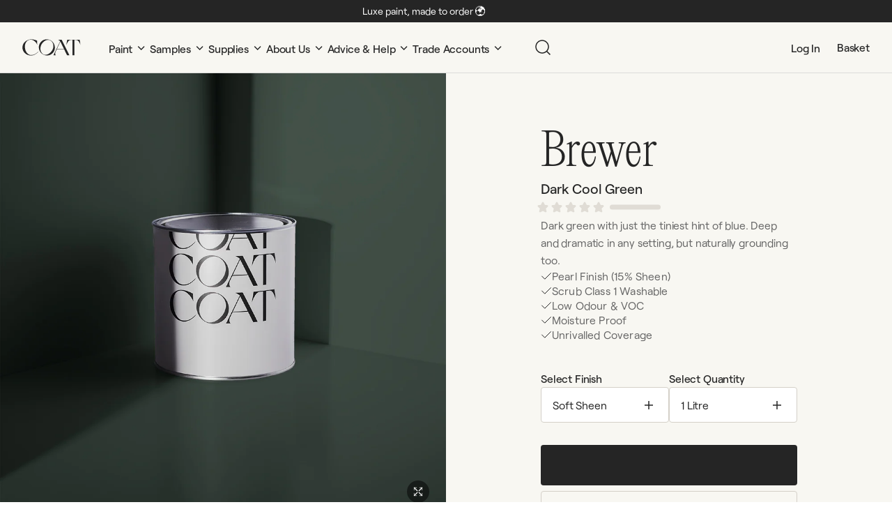

--- FILE ---
content_type: text/html; charset=utf-8
request_url: https://coatpaints.com/web-pixels@fcfee988w5aeb613cpc8e4bc33m6693e112/custom/web-pixel-175079671@1/sandbox/modern/products/brewer-soft-sheen
body_size: -120
content:
<!DOCTYPE html>
<html>
  <head>
    <meta charset="utf-8">
    <title>Web Pixels Manager Sandbox</title>
    <script src="https://coatpaints.com/cdn/wpm/sfcfee988w5aeb613cpc8e4bc33m6693e112m.js"></script>

    <script type="text/javascript">
  (function(shopify) {shopify.extend('WebPixel::Render', function(api) {
var analytics=api.analytics,browser=api.browser,init=api.init;
const COOKIE_KEY = 'solve.data_processing_permissions';
const COOKIE_EXPIRY_SECONDS = 1800;

function setConsentCookie(consentData) {
    let consentCookieData = {
        marketing_allowed: consentData.marketingAllowed,
        sale_of_data_allowed: consentData.saleOfDataAllowed,
        analytics_processing_allowed: consentData.analyticsProcessingAllowed,
        preferences_processing_allowed: consentData.preferencesProcessingAllowed
    };
    const serialized = encodeURIComponent(JSON.stringify(consentCookieData));
    expires = new Date();
    expires.setTime(expires.getTime() + (COOKIE_EXPIRY_SECONDS * 1000));
    browser.cookie.set(`${COOKIE_KEY}=${serialized};expires=${expires.toUTCString()};path=/`);
}

let customerPrivacyStatus = init.customerPrivacy;

if (customerPrivacyStatus) {
    setConsentCookie(customerPrivacyStatus);
}

api.customerPrivacy.subscribe('visitorConsentCollected', (consentEvent) => {
    customerPrivacyStatus = consentEvent.customerPrivacy;
    setConsentCookie(customerPrivacyStatus);
});
});})(self.webPixelsManager.createShopifyExtend('175079671', 'custom'));

</script>

  </head>
  <body></body>
</html>


--- FILE ---
content_type: text/html; charset=utf-8
request_url: https://coatpaints.com/apps/reviews/products?url=https:/coatpaints.com/products/brewer-soft-sheen
body_size: 1699
content:
 [ { "@context": "http://schema.org",  "@type": "ProductGroup",  "@id": "https://coatpaints.com/products/brewer-soft-sheen#product_sp_schemaplus", "mainEntityOfPage": { "@type": "WebPage", "@id": "https://coatpaints.com/products/brewer-soft-sheen#webpage_sp_schemaplus", "sdDatePublished": "2026-01-16T08:10+0000", "sdPublisher": { "@context": "http://schema.org", "@type": "Organization", "@id": "https://schemaplus.io", "name": "SchemaPlus App" } }, "additionalProperty": [    { "@type": "PropertyValue", "name" : "Tags", "value": [  "Bathroom",  "Bold",  "Green",  "Kitchen",  "NEWSOLVE_Green",  "PAINT",  "Sage",  "Soft Sheen",  "solve-dark-green",  "YGroup_Brewer"  ] }   ,{"@type": "PropertyValue", "name" : "Size", "value": [  "1L Soft Sheen",  "2.5L Soft Sheen",  "5L Soft Sheen",  "Sample"  ] }   ],     "brand": { "@type": "Brand", "name": "Dark Cool Green",  "url": "https://coatpaints.com/collections/vendors?q=Dark%20Cool%20Green"  },  "category":"paint", "color": "", "depth":"", "height":"", "itemCondition":"http://schema.org/NewCondition", "logo":"", "manufacturer":"", "material": "", "model":"",  "hasVariant": [         { "@type" : "Product",  "name" : "1L Soft Sheen",   "sku": "CWCSH5-1",   "gtin13": "5056592011653", "mpn": "",   "image": "https://coatpaints.com/cdn/shop/products/Brewer_1L_70eb4ccb-02d4-44af-beb0-9dfd6b9bc27c.jpg?v=1713368616&width=600",     "description": "Dark green with just the tiniest hint of blue. Deep and dramatic in any setting, but naturally grounding too.",  "offers": { "@type": "Offer", "url": "https://coatpaints.com/products/brewer-soft-sheen?variant=43583741690103", "@id": "43583741690103",  "inventoryLevel": { "@type": "QuantitativeValue", "value": "-126" },     "price" : 30.0, "priceSpecification": [ { "@type": "UnitPriceSpecification", "price": 30.0, "priceCurrency": "GBP" }  ],      "priceCurrency": "GBP", "description": "GBP-3000-£30.00-£30.00 GBP-30.00", "priceValidUntil": "2030-12-21",    "shippingDetails": [  { "@type": "OfferShippingDetails", "shippingRate": { "@type": "MonetaryAmount",    "currency": "GBP" }, "shippingDestination": { "@type": "DefinedRegion", "addressCountry": [  ] }, "deliveryTime": { "@type": "ShippingDeliveryTime", "handlingTime": { "@type": "QuantitativeValue", "minValue": "", "maxValue": "", "unitCode": "DAY" }, "transitTime": { "@type": "QuantitativeValue", "minValue": "", "maxValue": "", "unitCode": "DAY" } }  }  ],   "itemCondition":"http://schema.org/NewCondition",  "brand": { "@type": "Brand", "name": "Dark Cool Green",  "url": "https://coatpaints.com/collections/vendors?q=Dark%20Cool%20Green"  },  "seller": { "@type": "Organization", "name": "COAT Paints", "@id": "https://coatpaints.com#organization_sp_schemaplus" } }   },      { "@type" : "Product",  "name" : "2.5L Soft Sheen",   "sku": "CWCSH5",   "gtin13": "5056592003153", "mpn": "",   "image": "https://coatpaints.com/cdn/shop/products/Brewer_2.5L_b6656caa-3c2e-4228-9063-072282c89032.jpg?v=1675356514&width=600",     "description": "Dark green with just the tiniest hint of blue. Deep and dramatic in any setting, but naturally grounding too.",  "offers": { "@type": "Offer", "url": "https://coatpaints.com/products/brewer-soft-sheen?variant=40860002844852", "@id": "40860002844852",  "inventoryLevel": { "@type": "QuantitativeValue", "value": "-255" },     "price" : 56.0, "priceSpecification": [ { "@type": "UnitPriceSpecification", "price": 56.0, "priceCurrency": "GBP" }  ],      "priceCurrency": "GBP", "description": "GBP-5600-£56.00-£56.00 GBP-56.00", "priceValidUntil": "2030-12-21",    "shippingDetails": [  { "@type": "OfferShippingDetails", "shippingRate": { "@type": "MonetaryAmount",    "currency": "GBP" }, "shippingDestination": { "@type": "DefinedRegion", "addressCountry": [  ] }, "deliveryTime": { "@type": "ShippingDeliveryTime", "handlingTime": { "@type": "QuantitativeValue", "minValue": "", "maxValue": "", "unitCode": "DAY" }, "transitTime": { "@type": "QuantitativeValue", "minValue": "", "maxValue": "", "unitCode": "DAY" } }  }  ],   "itemCondition":"http://schema.org/NewCondition",  "brand": { "@type": "Brand", "name": "Dark Cool Green",  "url": "https://coatpaints.com/collections/vendors?q=Dark%20Cool%20Green"  },  "seller": { "@type": "Organization", "name": "COAT Paints", "@id": "https://coatpaints.com#organization_sp_schemaplus" } }   },      { "@type" : "Product",  "name" : "5L Soft Sheen",   "sku": "CWCSH5-5",   "gtin13": "5056592012896", "mpn": "",   "image": "https://coatpaints.com/cdn/shop/products/Brewer_5L_8ce5e298-56d3-4141-a4ae-f8b7c6fc4546.jpg?v=1713368616&width=600",     "description": "Dark green with just the tiniest hint of blue. Deep and dramatic in any setting, but naturally grounding too.",  "offers": { "@type": "Offer", "url": "https://coatpaints.com/products/brewer-soft-sheen?variant=43583741952247", "@id": "43583741952247",  "inventoryLevel": { "@type": "QuantitativeValue", "value": "-83" },     "price" : 96.0, "priceSpecification": [ { "@type": "UnitPriceSpecification", "price": 96.0, "priceCurrency": "GBP" }  ],      "priceCurrency": "GBP", "description": "GBP-9600-£96.00-£96.00 GBP-96.00", "priceValidUntil": "2030-12-21",    "shippingDetails": [  { "@type": "OfferShippingDetails", "shippingRate": { "@type": "MonetaryAmount",    "currency": "GBP" }, "shippingDestination": { "@type": "DefinedRegion", "addressCountry": [  ] }, "deliveryTime": { "@type": "ShippingDeliveryTime", "handlingTime": { "@type": "QuantitativeValue", "minValue": "", "maxValue": "", "unitCode": "DAY" }, "transitTime": { "@type": "QuantitativeValue", "minValue": "", "maxValue": "", "unitCode": "DAY" } }  }  ],   "itemCondition":"http://schema.org/NewCondition",  "brand": { "@type": "Brand", "name": "Dark Cool Green",  "url": "https://coatpaints.com/collections/vendors?q=Dark%20Cool%20Green"  },  "seller": { "@type": "Organization", "name": "COAT Paints", "@id": "https://coatpaints.com#organization_sp_schemaplus" } }   },      { "@type" : "Product",  "name" : "Sample",   "sku": "CSH5SS",   "gtin13": "5056592007175", "mpn": "",   "image": "https://coatpaints.com/cdn/shop/files/COAT_SamplePeel2024_Brewer_1000x1000_cd80b285-b566-46ea-a355-9aa569443f9e.jpg?v=1713368616&width=600",     "description": "Dark green with just the tiniest hint of blue. Deep and dramatic in any setting, but naturally grounding too.",  "offers": { "@type": "Offer", "url": "https://coatpaints.com/products/brewer-soft-sheen?variant=40860002877620", "@id": "40860002877620",  "inventoryLevel": { "@type": "QuantitativeValue", "value": "-689" },     "price" : 2.0, "priceSpecification": [ { "@type": "UnitPriceSpecification", "price": 2.0, "priceCurrency": "GBP" }  ],      "priceCurrency": "GBP", "description": "GBP-200-£2.00-£2.00 GBP-2.00", "priceValidUntil": "2030-12-21",    "shippingDetails": [  { "@type": "OfferShippingDetails", "shippingRate": { "@type": "MonetaryAmount",    "currency": "GBP" }, "shippingDestination": { "@type": "DefinedRegion", "addressCountry": [  ] }, "deliveryTime": { "@type": "ShippingDeliveryTime", "handlingTime": { "@type": "QuantitativeValue", "minValue": "", "maxValue": "", "unitCode": "DAY" }, "transitTime": { "@type": "QuantitativeValue", "minValue": "", "maxValue": "", "unitCode": "DAY" } }  }  ],   "itemCondition":"http://schema.org/NewCondition",  "brand": { "@type": "Brand", "name": "Dark Cool Green",  "url": "https://coatpaints.com/collections/vendors?q=Dark%20Cool%20Green"  },  "seller": { "@type": "Organization", "name": "COAT Paints", "@id": "https://coatpaints.com#organization_sp_schemaplus" } }   }    ],   "productGroupID":"6933109899444",  "productionDate":"", "purchaseDate":"", "releaseDate":"",  "review": "",   "sku": null,   "mpn": null,  "weight": { "@type": "QuantitativeValue", "unitCode": "LBR", "value": "" }, "width":"",    "description": "Dark green with just the tiniest hint of blue. Deep and dramatic in any setting, but naturally grounding too.",  "image": [      "https:\/\/coatpaints.com\/cdn\/shop\/products\/Brewer_2.5L_b6656caa-3c2e-4228-9063-072282c89032.jpg?v=1675356514\u0026width=600"    ,"https:\/\/coatpaints.com\/cdn\/shop\/products\/Mansard2_105af5f0-92ee-42df-888d-e891b4e5f9ea.png?v=1706609188\u0026width=600"    ,"https:\/\/coatpaints.com\/cdn\/shop\/files\/SoftSheen1-Brewer.jpg?v=1706609188\u0026width=600"    ,"https:\/\/coatpaints.com\/cdn\/shop\/files\/Softsheen2-Brewer.jpg?v=1706609188\u0026width=600"    ,"https:\/\/coatpaints.com\/cdn\/shop\/files\/Light_shadow-Brewer_32369308-5249-4521-a9e8-31e67fbea180.jpg?v=1706609188\u0026width=600"    ,"https:\/\/coatpaints.com\/cdn\/shop\/files\/COAT_SamplePeel2024_Brewer_1000x1000_cd80b285-b566-46ea-a355-9aa569443f9e.jpg?v=1713368616\u0026width=600"    ,"https:\/\/coatpaints.com\/cdn\/shop\/products\/Brewer_1000x1000_5c60a8e8-e5f3-40ab-9391-b6d7b2b19cd5.jpg?v=1713368616\u0026width=600"    ,"https:\/\/coatpaints.com\/cdn\/shop\/products\/Brewer3_f1015aa9-077e-411e-86a6-599d6e1ccf3c.png?v=1713368616\u0026width=600"    ,"https:\/\/coatpaints.com\/cdn\/shop\/files\/BrewerandLowSalt_mandaharrillafter_2_4121058d-18d0-4735-83f1-e829b5d447bc.png?v=1713368616\u0026width=600"    ,"https:\/\/coatpaints.com\/cdn\/shop\/files\/COATBrewer__making_walford_magical_2_e96a1b5f-6d6b-4dce-8967-1cac2c5b86d0.png?v=1713368616\u0026width=600"    ,"https:\/\/coatpaints.com\/cdn\/shop\/files\/Untitled-2_d11ee6c9-1bf5-430a-8193-fd473f7b5284.jpg?v=1713368616\u0026width=600"    ,"https:\/\/coatpaints.com\/cdn\/shop\/products\/Mansard_5acd48f4-f32e-4c34-a316-fb0ac30502c6.png?v=1713368616\u0026width=600"    ,"https:\/\/coatpaints.com\/cdn\/shop\/products\/Brewer1_8c18c949-9e76-45b6-854b-b63423d8fb95.png?v=1713368616\u0026width=600"    ,"https:\/\/coatpaints.com\/cdn\/shop\/products\/Brewer2_b101b79f-e846-42f2-b763-c0632d630020.png?v=1713368616\u0026width=600"    ,"https:\/\/coatpaints.com\/cdn\/shop\/files\/Brewer_89d4a40c-d381-4592-958e-7e057298fe31.jpg?v=1713368616\u0026width=600"    ,"https:\/\/coatpaints.com\/cdn\/shop\/products\/Brewer_1L_70eb4ccb-02d4-44af-beb0-9dfd6b9bc27c.jpg?v=1713368616\u0026width=600"    ,"https:\/\/coatpaints.com\/cdn\/shop\/products\/Brewer_5L_8ce5e298-56d3-4141-a4ae-f8b7c6fc4546.jpg?v=1713368616\u0026width=600"    ,"https:\/\/coatpaints.com\/cdn\/shop\/files\/Untitled-1_14_31029511-d876-4220-abc5-03e6347c1586.jpg?v=1713368616\u0026width=600"      ,"https:\/\/coatpaints.com\/cdn\/shop\/products\/Brewer_2.5L_b6656caa-3c2e-4228-9063-072282c89032.jpg?v=1675356514\u0026width=600"    ], "name": "Brewer", "url": "https://coatpaints.com/products/brewer-soft-sheen" }      ,{ "@context": "http://schema.org", "@type": "BreadcrumbList", "name": "COAT Paints Breadcrumbs Schema by SchemaPlus", "itemListElement": [  { "@type": "ListItem", "position": 1, "item": { "@id": "https://coatpaints.com/collections", "name": "Products" } }, { "@type": "ListItem", "position": 2, "item": { "@id": "https://coatpaints.com/collections/all", "name": "All" } },  { "@type": "ListItem", "position": 3, "item": { "@id": "https://coatpaints.com/products/brewer-soft-sheen#breadcrumb_sp_schemaplus", "name": "Brewer" } } ] }  ]

--- FILE ---
content_type: text/html; charset=utf-8
request_url: https://staticw2.yotpo.com/batch/app_key/yPfkNfrAMii3X8ySnXrQoXt16tgmOEDG67p3SNpW/domain_key/6933109899444/widget/main_widget
body_size: 10462
content:
[{"method":"main_widget","result":" <div class=\"main-widget yotpo-display-wrapper yotpo-label-border\" style=\"visibility: hidden;\" data-source=\"default\">   <div class=\"promoted-products-box\" data-is-dummy=false> <div class=\"\"> <div class=\"sr-only\">Slideshow</div> <h2 class=\"text-3xl yotpo-main-title\">Other top rated products</h2> <div class=\"yotpo-pager\"> <span class=\"sr-only\">Slide controls</span> <span class=\"yotpo-page-element yotpo-icon yotpo-icon-left-arrow yotpo_previous\" role=\"button\" aria-label=\"Previous Promoted Products Page\" tabindex=\"0\"></span> <span class=\"yotpo-page-element yotpo-icon yotpo-icon-right-arrow yotpo_next\" role=\"button\" aria-label=\"Next Promoted Products Page\" tabindex=\"0\"></span> </div> <div class=\"yotpo-promoted-products\"> <ul class=\"promoted-products\">   <li> <div class=\"yotpo-promoted-product\" tabindex=\"0\" data-type=\"best_sellers_365\" data-position=\"1\" data-source-products-app-id=\"\" data-product-id=\"594646354\" data-dest-app-key=\"yPfkNfrAMii3X8ySnXrQoXt16tgmOEDG67p3SNpW\" data-matching-algorithm=\"\"> <a href=\"https://yotpo.com/go/oLXGP9cf\" class=\"yotpo-product-link\" target=\"_self\" rel=\"nofollow\"> <div class=\"yotpo-product-image\"> <img src=\"//cdn-yotpo-images-production.yotpo.com/Product/567691701/473069359/thumb.jpg?1696405804\" alt=\"\">  </div> <div class=\"text-m yotpo-product-name\">Duvet Day</div> </a> <div class=\"yotpo-review-stars pull-left text-l\"> <span class=\"yotpo-icon yotpo-icon-star rating-star pull-left\"></span><span class=\"yotpo-icon yotpo-icon-star rating-star pull-left\"></span><span class=\"yotpo-icon yotpo-icon-star rating-star pull-left\"></span><span class=\"yotpo-icon yotpo-icon-star rating-star pull-left\"></span><span class=\"yotpo-icon yotpo-icon-star rating-star pull-left\"></span><span class=\"sr-only\">4.9 star rating</span> </div>  <div class=\"text-s reviews-count\" aria-label=\"134 Total Reviews\"> (134) </div>  <div class=\"yotpo-clr\"></div> <div class=\"text-l yotpo-product-price\">&nbsp;</div> </div> </li>   <li> <div class=\"yotpo-promoted-product\" tabindex=\"0\" data-type=\"best_sellers_365\" data-position=\"2\" data-source-products-app-id=\"\" data-product-id=\"594646319\" data-dest-app-key=\"yPfkNfrAMii3X8ySnXrQoXt16tgmOEDG67p3SNpW\" data-matching-algorithm=\"\"> <a href=\"https://yotpo.com/go/sGybxfup\" class=\"yotpo-product-link\" target=\"_self\" rel=\"nofollow\"> <div class=\"yotpo-product-image\"> <img src=\"//cdn-yotpo-images-production.yotpo.com/Product/567691748/473069376/thumb.jpg?1696405804\" alt=\"\">  </div> <div class=\"text-m yotpo-product-name\">Modest</div> </a> <div class=\"yotpo-review-stars pull-left text-l\"> <span class=\"yotpo-icon yotpo-icon-star rating-star pull-left\"></span><span class=\"yotpo-icon yotpo-icon-star rating-star pull-left\"></span><span class=\"yotpo-icon yotpo-icon-star rating-star pull-left\"></span><span class=\"yotpo-icon yotpo-icon-star rating-star pull-left\"></span><span class=\"yotpo-icon yotpo-icon-star rating-star pull-left\"></span><span class=\"sr-only\">4.9 star rating</span> </div>  <div class=\"text-s reviews-count\" aria-label=\"121 Total Reviews\"> (121) </div>  <div class=\"yotpo-clr\"></div> <div class=\"text-l yotpo-product-price\">&nbsp;</div> </div> </li>   <li> <div class=\"yotpo-promoted-product\" tabindex=\"0\" data-type=\"best_sellers_365\" data-position=\"3\" data-source-products-app-id=\"\" data-product-id=\"594646408\" data-dest-app-key=\"yPfkNfrAMii3X8ySnXrQoXt16tgmOEDG67p3SNpW\" data-matching-algorithm=\"\"> <a href=\"https://yotpo.com/go/tPg0yAFO\" class=\"yotpo-product-link\" target=\"_self\" rel=\"nofollow\"> <div class=\"yotpo-product-image\"> <img src=\"//cdn-yotpo-images-production.yotpo.com/Product/567691707/473069716/thumb.jpg?1745847007\" alt=\"\">  </div> <div class=\"text-m yotpo-product-name\">Warm Neutral Pack</div> </a> <div class=\"yotpo-review-stars pull-left text-l\"> <span class=\"yotpo-icon yotpo-icon-star rating-star pull-left\"></span><span class=\"yotpo-icon yotpo-icon-star rating-star pull-left\"></span><span class=\"yotpo-icon yotpo-icon-star rating-star pull-left\"></span><span class=\"yotpo-icon yotpo-icon-star rating-star pull-left\"></span><span class=\"yotpo-icon yotpo-icon-star rating-star pull-left\"></span><span class=\"sr-only\">4.9 star rating</span> </div>  <div class=\"text-s reviews-count\" aria-label=\"301 Total Reviews\"> (301) </div>  <div class=\"yotpo-clr\"></div> <div class=\"text-l yotpo-product-price\">&nbsp;</div> </div> </li>   <li> <div class=\"yotpo-promoted-product\" tabindex=\"0\" data-type=\"best_sellers_365\" data-position=\"4\" data-source-products-app-id=\"\" data-product-id=\"594646500\" data-dest-app-key=\"yPfkNfrAMii3X8ySnXrQoXt16tgmOEDG67p3SNpW\" data-matching-algorithm=\"\"> <a href=\"https://yotpo.com/go/qGwlaCTF\" class=\"yotpo-product-link\" target=\"_self\" rel=\"nofollow\"> <div class=\"yotpo-product-image\"> <img src=\"//cdn-yotpo-images-production.yotpo.com/Product/567691781/473069536/thumb.jpg?1696405811\" alt=\"\">  </div> <div class=\"text-m yotpo-product-name\">Multi-Surface Primer</div> </a> <div class=\"yotpo-review-stars pull-left text-l\"> <span class=\"yotpo-icon yotpo-icon-star rating-star pull-left\"></span><span class=\"yotpo-icon yotpo-icon-star rating-star pull-left\"></span><span class=\"yotpo-icon yotpo-icon-star rating-star pull-left\"></span><span class=\"yotpo-icon yotpo-icon-star rating-star pull-left\"></span><span class=\"yotpo-icon yotpo-icon-star rating-star pull-left\"></span><span class=\"sr-only\">4.9 star rating</span> </div>  <div class=\"text-s reviews-count\" aria-label=\"81 Total Reviews\"> (81) </div>  <div class=\"yotpo-clr\"></div> <div class=\"text-l yotpo-product-price\">&nbsp;</div> </div> </li>   <li> <div class=\"yotpo-promoted-product\" tabindex=\"0\" data-type=\"best_sellers_365\" data-position=\"5\" data-source-products-app-id=\"\" data-product-id=\"594646527\" data-dest-app-key=\"yPfkNfrAMii3X8ySnXrQoXt16tgmOEDG67p3SNpW\" data-matching-algorithm=\"\"> <a href=\"https://yotpo.com/go/9Kf38U4L\" class=\"yotpo-product-link\" target=\"_self\" rel=\"nofollow\"> <div class=\"yotpo-product-image\"> <img src=\"//cdn-yotpo-images-production.yotpo.com/Product/567691888/473069634/thumb.jpg?1745844963\" alt=\"\">  </div> <div class=\"text-m yotpo-product-name\">Pink Pack</div> </a> <div class=\"yotpo-review-stars pull-left text-l\"> <span class=\"yotpo-icon yotpo-icon-star rating-star pull-left\"></span><span class=\"yotpo-icon yotpo-icon-star rating-star pull-left\"></span><span class=\"yotpo-icon yotpo-icon-star rating-star pull-left\"></span><span class=\"yotpo-icon yotpo-icon-star rating-star pull-left\"></span><span class=\"yotpo-icon yotpo-icon-star rating-star pull-left\"></span><span class=\"sr-only\">5.0 star rating</span> </div>  <div class=\"text-s reviews-count\" aria-label=\"116 Total Reviews\"> (116) </div>  <div class=\"yotpo-clr\"></div> <div class=\"text-l yotpo-product-price\">&nbsp;</div> </div> </li>   <li> <div class=\"yotpo-promoted-product\" tabindex=\"0\" data-type=\"best_sellers_365\" data-position=\"6\" data-source-products-app-id=\"\" data-product-id=\"594646410\" data-dest-app-key=\"yPfkNfrAMii3X8ySnXrQoXt16tgmOEDG67p3SNpW\" data-matching-algorithm=\"\"> <a href=\"https://yotpo.com/go/MWBAdKso\" class=\"yotpo-product-link\" target=\"_self\" rel=\"nofollow\"> <div class=\"yotpo-product-image\"> <img src=\"//cdn-yotpo-images-production.yotpo.com/Product/567691704/473069607/thumb.jpg?1722329335\" alt=\"\">  </div> <div class=\"text-m yotpo-product-name\">Light Green Pack</div> </a> <div class=\"yotpo-review-stars pull-left text-l\"> <span class=\"yotpo-icon yotpo-icon-star rating-star pull-left\"></span><span class=\"yotpo-icon yotpo-icon-star rating-star pull-left\"></span><span class=\"yotpo-icon yotpo-icon-star rating-star pull-left\"></span><span class=\"yotpo-icon yotpo-icon-star rating-star pull-left\"></span><span class=\"yotpo-icon yotpo-icon-star rating-star pull-left\"></span><span class=\"sr-only\">5.0 star rating</span> </div>  <div class=\"text-s reviews-count\" aria-label=\"120 Total Reviews\"> (120) </div>  <div class=\"yotpo-clr\"></div> <div class=\"text-l yotpo-product-price\">&nbsp;</div> </div> </li>   <li> <div class=\"yotpo-promoted-product\" tabindex=\"0\" data-type=\"best_sellers_365\" data-position=\"7\" data-source-products-app-id=\"\" data-product-id=\"594646402\" data-dest-app-key=\"yPfkNfrAMii3X8ySnXrQoXt16tgmOEDG67p3SNpW\" data-matching-algorithm=\"\"> <a href=\"https://yotpo.com/go/7azyO60v\" class=\"yotpo-product-link\" target=\"_self\" rel=\"nofollow\"> <div class=\"yotpo-product-image\"> <img src=\"//cdn-yotpo-images-production.yotpo.com/Product/567691715/473069932/thumb.jpg?1745847526\" alt=\"\">  </div> <div class=\"text-m yotpo-product-name\">The Neutral Pack</div> </a> <div class=\"yotpo-review-stars pull-left text-l\"> <span class=\"yotpo-icon yotpo-icon-star rating-star pull-left\"></span><span class=\"yotpo-icon yotpo-icon-star rating-star pull-left\"></span><span class=\"yotpo-icon yotpo-icon-star rating-star pull-left\"></span><span class=\"yotpo-icon yotpo-icon-star rating-star pull-left\"></span><span class=\"yotpo-icon yotpo-icon-star rating-star pull-left\"></span><span class=\"sr-only\">4.9 star rating</span> </div>  <div class=\"text-s reviews-count\" aria-label=\"301 Total Reviews\"> (301) </div>  <div class=\"yotpo-clr\"></div> <div class=\"text-l yotpo-product-price\">&nbsp;</div> </div> </li>   <li> <div class=\"yotpo-promoted-product\" tabindex=\"0\" data-type=\"best_sellers_365\" data-position=\"8\" data-source-products-app-id=\"\" data-product-id=\"626531746\" data-dest-app-key=\"yPfkNfrAMii3X8ySnXrQoXt16tgmOEDG67p3SNpW\" data-matching-algorithm=\"\"> <a href=\"https://yotpo.com/go/AvLpQMs8\" class=\"yotpo-product-link\" target=\"_self\" rel=\"nofollow\"> <div class=\"yotpo-product-image\"> <img src=\"//cdn-yotpo-images-production.yotpo.com/Product/599726729/501662239/thumb.jpg?1745845956\" alt=\"\">  </div> <div class=\"text-m yotpo-product-name\">Mid Green Pack</div> </a> <div class=\"yotpo-review-stars pull-left text-l\"> <span class=\"yotpo-icon yotpo-icon-star rating-star pull-left\"></span><span class=\"yotpo-icon yotpo-icon-star rating-star pull-left\"></span><span class=\"yotpo-icon yotpo-icon-star rating-star pull-left\"></span><span class=\"yotpo-icon yotpo-icon-star rating-star pull-left\"></span><span class=\"yotpo-icon yotpo-icon-star rating-star pull-left\"></span><span class=\"sr-only\">5.0 star rating</span> </div>  <div class=\"text-s reviews-count\" aria-label=\"120 Total Reviews\"> (120) </div>  <div class=\"yotpo-clr\"></div> <div class=\"text-l yotpo-product-price\">&nbsp;</div> </div> </li>  </ul> </div> </div> </div>    <div class=\"yotpo-label-container \">      <a href=\"https://www.yotpo.com/?utm_campaign=branding_link_reviews_widget_v2&utm_medium=widget&utm_source=coatpaints.com\" class=\"yotpo-logo-link-new\" aria-label=\"Powered by Yotpo link to their homepage\" tabindex=\"0\" target=\"_blank\"> <span class=\"yotpo-logo-title  yotpo-powered \"> Powered by </span> <div class=\"yotpo-icon-btn-big transparent-color-btn yotpo-logo-btn yotpo-icon yotpo-icon-yotpo-logo yotpo-logo-icon-new yotpo-icon yotpo-icon-yotpo-logo \">  </div> </a>    <div class=\"yotpo-logo-line\"> </div> </div>    <span class=\"yotpo-display-wrapper\" style=\"visibility: hidden;\">  <div class=\"yotpo-regular-box yotpo-bottomline bottom-line-items-container\"> <div class=\"bottom-line-items\">   <span class=\"avg-score font-color-gray-darker\" aria-label=\"4.9 star rating\">4.9</span> <p class=\"sr-only\">4.9 star rating</p>  <span class=\"yotpo-filter-stars rating-stars-container \"> <span class=\"yotpo-icon yotpo-icon-star rating-star pull-left\"></span><span class=\"yotpo-icon yotpo-icon-star rating-star pull-left\"></span><span class=\"yotpo-icon yotpo-icon-star rating-star pull-left\"></span><span class=\"yotpo-icon yotpo-icon-star rating-star pull-left\"></span><span class=\"yotpo-icon yotpo-icon-star rating-star pull-left\"></span><span class=\"sr-only\">4.9 star rating</span> </span> <span class=\"reviews-qa-labels-container \"> <span class=\"reviews-qa-label font-color-gray\">30 Reviews</span>  </span>  </div> <div class=\"yotpo-clr\"></div>  </div>  <div class=\"yotpo-clr\"></div> </span>   <div class=\"write-question-review-buttons-container\">  <button type=\"button\" class=\"yotpo-default-button yotpo-icon-btn write-question-review-button write-button write-review-button\" role=\"tab\" aria-label=\"Click the button to write a review\" aria-controls=\"write-review-tabpanel-main-widget\" aria-expanded=\"false\"> <span class=\"yotpo-icon yotpo-icon-write-no-frame write-question-review-button-icon yotpo-hidden-mobile\"></span> <span class=\"write-question-review-button-text font-color-gray-darker\">Write A Review</span> </button>   <button type=\"button\" class=\"yotpo-default-button yotpo-icon-btn write-question-review-button write-button mL5 write-question-button\" role=\"tab\" aria-label=\"Click the button to ask a question\" aria-controls=\"write-question-tabpanel\" aria-expanded=\"false\"> <span class=\"yotpo-icon yotpo-icon-dialog write-question-review-button-icon yotpo-hidden-mobile\"></span> <span class=\"write-question-review-button-text font-color-gray-darker\">Ask A Question</span> </button>  </div>    <form aria-label=\"Write A Review Form\"> <div class=\"write-review-wrapper write-form\"> <div class=\"write-review yotpo-regular-box\" id=\"write-review-tabpanel-main-widget\" role=\"tabpanel\">  <div class=\"yotpo-header\"> <div> <h2 class=\"y-label yotpo-header-title\">WRITE A REVIEW</h2> </div> <div class=\"yotpo-mandatory-explain\"> <span class=\"yotpo-mandatory-mark\">*</span> Indicates a required field </div> <br> <span class=\"yotpo-mandatory-mark\">* </span> <span class=\"y-label\" id=\"write-review-score-fef59af0-2418-4236-b620-74eaf7d97c64\">Score: <span class=\"form-input-error yotpo-hidden\" id=\"yotpo_score_message_fef59af0-2418-4236-b620-74eaf7d97c64\"></span></span> <div aria-describedby=\"yotpo_score_message_fef59af0-2418-4236-b620-74eaf7d97c64\" aria-labelledby=\"write-review-score-fef59af0-2418-4236-b620-74eaf7d97c64\" role=\"radiogroup\" tabindex=\"-1\"> <span class=\"stars-wrapper\">  <span class=\"yotpo-icon yotpo-icon-empty-star pull-left review-star\" data-score=\"1\" aria-label=\"score 1\" role=\"radio\" tabindex=0 aria-checked=\"false\" aria-required=\"true\"></span>  <span class=\"yotpo-icon yotpo-icon-empty-star pull-left review-star\" data-score=\"2\" aria-label=\"score 2\" role=\"radio\" tabindex=-1 aria-checked=\"false\" aria-required=\"true\"></span>  <span class=\"yotpo-icon yotpo-icon-empty-star pull-left review-star\" data-score=\"3\" aria-label=\"score 3\" role=\"radio\" tabindex=-1 aria-checked=\"false\" aria-required=\"true\"></span>  <span class=\"yotpo-icon yotpo-icon-empty-star pull-left review-star\" data-score=\"4\" aria-label=\"score 4\" role=\"radio\" tabindex=-1 aria-checked=\"false\" aria-required=\"true\"></span>  <span class=\"yotpo-icon yotpo-icon-empty-star pull-left review-star\" data-score=\"5\" aria-label=\"score 5\" role=\"radio\" tabindex=-1 aria-checked=\"false\" aria-required=\"true\"></span>  </span> </div> </div> <div class=\"write-review-content\"> <div class=\"form-group\" > <div class=\"form-element\"> <span class=\"yotpo-mandatory-mark\">* </span> <label class=\"y-label\" for=\"yotpo_input_review_title_fef59af0-2418-4236-b620-74eaf7d97c64\"> Title: <span class=\"form-input-error yotpo-hidden\" id=\"yotpo_input_review_title_error_fef59af0-2418-4236-b620-74eaf7d97c64\"></span> </label> <input id=\"yotpo_input_review_title_fef59af0-2418-4236-b620-74eaf7d97c64\" class=\"y-input\" name=\"review_title\" maxlength=\"150\" aria-required=\"true\" placeholder=\"\" aria-describedby=\"yotpo_input_review_title_error_fef59af0-2418-4236-b620-74eaf7d97c64\"/> </div> <div class=\"form-element\"> <span class=\"yotpo-mandatory-mark\">* </span> <label class=\"y-label\" for=\"yotpo_input_review_content_fef59af0-2418-4236-b620-74eaf7d97c64\"> Review: <span class=\"form-input-error yotpo-hidden\" id=\"yotpo_input_review_content_error_fef59af0-2418-4236-b620-74eaf7d97c64\"></span> </label> <textarea id=\"yotpo_input_review_content_fef59af0-2418-4236-b620-74eaf7d97c64\" class=\"y-input yotpo-text-box\" name=\"review_content\" aria-required=\"true\" placeholder=\"\" aria-describedby=\"yotpo_input_review_content_error_fef59af0-2418-4236-b620-74eaf7d97c64\"></textarea> </div>   </div> </div> <div class=\"yotpo-footer yotpo-animation-opacity visible\" style=\"display: inherit;\">  <div class=\"socialize-wrapper\"> <div class=\"connected\">You are connected as <span class=\"username\"></span></div> <div class=\"socialize\"> <span class=\"y-label\">Connect with:</span> <div> <div class=\"yotpo-default-button yotpo-icon-btn\" data-network=\"twitter\" aria-label=\"connect with twitter\" role=\"link\" tabindex=\"0\"><span class=\"yotpo-icon yotpo-icon-twitter pull-left\"></span></div> <div class=\"yotpo-default-button yotpo-icon-btn\" data-network=\"facebook\" aria-label=\"connect with facebook\" role=\"link\" tabindex=\"0\"><span class=\"yotpo-icon yotpo-icon-facebook pull-left\"></span></div> </div> </div> <div class=\"yotpo-or\"> -OR- </div> </div>  <div class=\"connect-wrapper visible \" style=\"display: inherit;\">  <div class=\"form-element name-input visible\" style=\"display: inherit;\"> <span class=\"yotpo-mandatory-mark\">* </span> <label class=\"y-label\" for=\"yotpo_input_review_username_fef59af0-2418-4236-b620-74eaf7d97c64\">Use your name: <span class=\"form-input-error yotpo-hidden\" id=\"yotpo_input_review_username_error_fef59af0-2418-4236-b620-74eaf7d97c64\"></span></label> <input id=\"yotpo_input_review_username_fef59af0-2418-4236-b620-74eaf7d97c64\" class=\"y-input\" autocomplete=\"nickname\" name=\"display_name\" maxlength=\"40\" aria-required=\"true\" placeholder=\"\" aria-describedby=\"yotpo_input_review_username_error_fef59af0-2418-4236-b620-74eaf7d97c64\"/> </div> <div class=\"form-element email-input visible\" style=\"display: inherit;\"> <span class=\"yotpo-mandatory-mark\">* </span> <label class=\"y-label\" for=\"yotpo_input_review_email_fef59af0-2418-4236-b620-74eaf7d97c64\">Email: <span class=\"form-input-error yotpo-hidden\" id=\"yotpo_input_review_email_error_fef59af0-2418-4236-b620-74eaf7d97c64\"></span></label> <input id=\"yotpo_input_review_email_fef59af0-2418-4236-b620-74eaf7d97c64\" class=\"y-input\" autocomplete=\"email\" name=\"email\" aria-required=\"true\" placeholder=\"\" aria-describedby=\"yotpo_input_review_email_error_fef59af0-2418-4236-b620-74eaf7d97c64\"/> </div> <div class=\"yotpo-clr\"></div> </div> </div>   <div class=\"error-box yotpo-hidden\"> <div class=\"text-wrapper\"> <span class=\"error-text empty yotpo-hidden\">Review&#39;s title &amp; body can&#39;t be empty</span>\n<span class=\"error-text empty_question yotpo-hidden\">Question&#39;s body can&#39;t be empty</span>\n<span class=\"error-text score yotpo-hidden\">Please enter a star rating for this review</span>\n<span class=\"error-text display_name_empty yotpo-hidden\">Name field cannot be empty</span>\n<span class=\"error-text email yotpo-hidden\">Invalid email</span>\n<span class=\"error-text user-already-reviewed yotpo-hidden\">Your review has already been submitted.</span>\n<span class=\"error-text max_length yotpo-hidden\">Max length was exceeded</span>\n<span class=\"error-text mandatory_field yotpo-hidden\">Please fill out all of the mandatory (*) fields</span>\n<span class=\"error-text open_question_answer_length yotpo-hidden\">One or more of your answers does not meet the required criteria</span>\n\n </div> <div class=\"yotpo-icon-btn-small transparent-color-btn\"><span class=\"yotpo-icon yotpo-icon-cross\" role='button' tabindex='0' aria-label=\"close error message\"></span></div> </div>  <div class=\"form-element submit-button\"> <span class=\"form-input-error yotpo-hidden\"></span> <input type=\"button\" class=\"yotpo-default-button primary-color-btn yotpo-submit\" aria-disabled=\"true\" data-button-type=\"submit\" value=\"Post\"/> </div>  <div class=\"yotpo-preloader-wrapper\">\n    <div class=\"yotpo yotpo-pre-loader\">\n\t\t<span class=\"yotpo-empty-stars\">\n\t\t\t<span class=\"yotpo-icon yotpo-icon-empty-star\"></span>\n\t\t\t<span class=\"yotpo-icon yotpo-icon-empty-star\"></span>\n\t\t\t<span class=\"yotpo-icon yotpo-icon-empty-star\"></span>\n\t\t\t<span class=\"yotpo-icon yotpo-icon-empty-star\"></span>\n\t\t\t<span class=\"yotpo-icon yotpo-icon-empty-star\"></span>\n\t\t</span>\n\n\t\t<span class=\"yotpo-full-stars\">\n\t\t\t<span class=\"yotpo-icon yotpo-icon-star\"></span>\n\t\t\t<span class=\"yotpo-icon yotpo-icon-star\"></span>\n\t\t\t<span class=\"yotpo-icon yotpo-icon-star\"></span>\n\t\t\t<span class=\"yotpo-icon yotpo-icon-star\"></span>\n\t\t\t<span class=\"yotpo-icon yotpo-icon-star\"></span>\n\t\t</span>\n    </div>\n</div> <div class=\"yotpo-clr\"></div> </div> </div> </form> <div class=\"yotpo-messages\"> <div class=\"yotpo-thank-you yotpo-hidden\" data-type=\"share\" aria-label=\"Thank you for posting a review\" tabindex=\"-1\"> <div class=\"yotpo-icon-btn transparent-color-btn\"><span class=\"yotpo-icon yotpo-icon-cross\" role=\"button\" tabindex=\"0\"></span></div> <div class=\"yotpo-thankyou-header text-3xl\"> <span class=\"yotpo-icon yotpo-icon-heart\"></span> <span>Thank you for posting a review!</span> </div>  <div class=\"yotpo-thankyou-content\"> <span>We value your input. Share your review so everyone else can enjoy it too.</span> </div> <div class=\"yotpo-thankyou-footer\" role=\"list\">  <div class=\"yotpo-default-button yotpo-icon-btn\" role=\"list-item\"> <a class=\"social-link popup-link\" href=\"#\" target=\"_blank\" data-network=\"facebook\"> <span class=\"yotpo-icon yotpo-icon-facebook\"></span> <span class=\"yotpo-icon-button-text\" aria-label=\"share the review on facebook\">share</span> </a> </div>  <div class=\"yotpo-default-button yotpo-icon-btn\" role=\"list-item\"> <a class=\"social-link popup-link\" href=\"#\" target=\"_blank\" data-network=\"twitter\"> <span class=\"yotpo-icon yotpo-icon-twitter\"></span> <span class=\"yotpo-icon-button-text\" aria-label=\"share the review on twitter\">share</span> </a> </div>  <div class=\"yotpo-default-button yotpo-icon-btn\" role=\"list-item\"> <a class=\"social-link popup-link\" href=\"#\" target=\"_blank\" data-network=\"linkedin\"> <span class=\"yotpo-icon yotpo-icon-linkedin\"></span> <span class=\"yotpo-icon-button-text\" aria-label=\"share the review on linkedin\">share</span> </a> </div>  </div>  </div> <div class=\"yotpo-thank-you yotpo-hidden\" data-type=\"pending-for-review-approval\"> <div class=\"yotpo-icon-btn transparent-color-btn\"><span class=\"yotpo-icon yotpo-icon-cross\" role=\"button\" tabindex=\"0\"></span></div> <div class=\"yotpo-thankyou-header text-3xl\"> <span class=\"yotpo-icon yotpo-icon-heart\"></span> <span>Thank you for posting a review!</span> </div> <div class=\"yotpo-thankyou-content\"> <span>Your review was sent successfully and is now waiting for our staff to publish it.</span> </div> </div> </div> <form aria-label=\"Ask A Question Form\"> <div class=\"write-question-wrapper write-form\"> <div class=\"write-review yotpo-regular-box\" id=\"write-question-tabpanel\" role=\"tabpanel\">  <div> <h2 class=\"y-label yotpo-header-title\">ASK A QUESTION</h2> </div> <div class=\"yotpo-mandatory-explain\"> <span class=\"yotpo-mandatory-mark\">* </span> Indicates a required field </div> <br/> <div class=\"write-question-content\"> <div class=\"form-group\"> <div class=\"form-element\"> <label class=\"y-label\" for=\"yotpo_input_question_content\"><span class=\"yotpo-mandatory-mark\">* </span>Question: <span class=\"form-input-error yotpo-hidden\"></span></label> <textarea id=\"yotpo_input_question_content\" class=\"y-input yotpo-text-box\" name=\"review_content\" maxlength=\"1000\" aria-required=\"true\" placeholder=\"\"></textarea> </div> </div> </div> <div class=\"error-box yotpo-hidden\"> <div class=\"text-wrapper\"> <span class=\"error-text empty yotpo-hidden\">Review&#39;s title &amp; body can&#39;t be empty</span>\n<span class=\"error-text empty_question yotpo-hidden\">Question&#39;s body can&#39;t be empty</span>\n<span class=\"error-text score yotpo-hidden\">Please enter a star rating for this review</span>\n<span class=\"error-text display_name_empty yotpo-hidden\">Name field cannot be empty</span>\n<span class=\"error-text email yotpo-hidden\">Invalid email</span>\n<span class=\"error-text user-already-reviewed yotpo-hidden\">Your review has already been submitted.</span>\n<span class=\"error-text max_length yotpo-hidden\">Max length was exceeded</span>\n<span class=\"error-text mandatory_field yotpo-hidden\">Please fill out all of the mandatory (*) fields</span>\n<span class=\"error-text open_question_answer_length yotpo-hidden\">One or more of your answers does not meet the required criteria</span>\n\n </div> <div class=\"yotpo-icon-btn-small transparent-color-btn\"><span class=\"yotpo-icon yotpo-icon-cross\"></span></div> </div> <div class=\"yotpo-footer yotpo-animation-opacity visible\" style=\"display: inherit;\"> <div class=\"connect-wrapper\"> <div class=\"form-element name-input\"> <label class=\"y-label\" for=\"yotpo_input_question_username\"><span class=\"yotpo-mandatory-mark\">* </span>Use your name: <span class=\"form-input-error yotpo-hidden\"></span></label> <input id=\"yotpo_input_question_username\" class=\"y-input\" autocomplete=\"nickname\" name=\"display_name\" maxlength=\"40\" aria-required=\"true\" placeholder=\"\"/> </div> <div class=\"form-element email-input visible\" style=\"display: inherit;\"> <label class=\"y-label\" for=\"yotpo_input_question_email\"><span class=\"yotpo-mandatory-mark\">* </span>Email: <span class=\"form-input-error yotpo-hidden\"></span></label> <input id=\"yotpo_input_question_email\" class=\"y-input\" autocomplete=\"email\" name=\"email\" aria-required=\"true\" placeholder=\"\"/> </div> <div class=\"yotpo-clr\"></div> </div> </div>   <div class=\"form-element submit-button\"> <span class=\"form-input-error yotpo-hidden\"></span> <input type=\"button\" class=\"yotpo-default-button primary-color-btn yotpo-submit\" aria-disabled=\"true\" data-button-type=\"submit\" value=\"Post\"/> </div> <div class=\"yotpo-clr\"></div> </div> </div> </form> <div class=\"yotpo-messages\"> <div class=\"yotpo-thank-you yotpo-hidden\" data-type=\"pending-for-question-approval\"> <div class=\"yotpo-icon-btn transparent-color-btn\"><span class=\"yotpo-icon yotpo-icon-cross\" role=\"button\" tabindex=\"0\"></span></div> <div class=\"yotpo-thankyou-header text-3xl\"> <span class=\"yotpo-icon yotpo-icon-heart\"></span> <span>Thank you for posting a question!</span> </div> <div class=\"yotpo-thankyou-content\"> <span class=\"yotpo-thankyou-confirmation\" data-type=\"question-approval\">Please click on the link in the confirmation email we just sent you to submit your question.<br/></br/></span> <span class=\"yotpo-thankyou-publish\">Your question will appear on the site once someone answers it.</span> </div> </div> </div>  <div class=\"new-yotpo-small-box reviews 0\"> <div class=\"yotpo-nav yotpo-nav-primary\"> <ul role=\"tablist\">      <li class=\"yotpo-nav-tab yotpo-active\" data-type=\"reviews\" data-content=\"yotpo-reviews-92c2e11b-42de-4c03-bdd6-75d672b2ab71 yotpo-reviews-header-92c2e11b-42de-4c03-bdd6-75d672b2ab71 yotpo-reviews-filters-92c2e11b-42de-4c03-bdd6-75d672b2ab71\" aria-controls=\"yotpo-reviews-92c2e11b-42de-4c03-bdd6-75d672b2ab71 yotpo-reviews-header-92c2e11b-42de-4c03-bdd6-75d672b2ab71 yotpo-reviews-filters-92c2e11b-42de-4c03-bdd6-75d672b2ab71\" role=\"tab\" tabindex=\"0\" aria-selected=\"true\"> <div class=\"yotpo-nav-wrapper\"> <span>REVIEWS</span>  </div> </li>    <li class=\"yotpo-nav-tab \" data-type=\"questions\" data-content=\"yotpo-questions-92c2e11b-42de-4c03-bdd6-75d672b2ab71\" aria-controls=\"yotpo-questions-92c2e11b-42de-4c03-bdd6-75d672b2ab71\" role=\"tab\" tabindex=\"-1\" aria-selected=\"false\"> <div class=\"yotpo-nav-wrapper\"> <span>QUESTIONS</span>  </div> </li>  </ul>     <span class=\"mobile-clear-filters-btn yotpo-hidden\">Clear All</span>  <div class=\"yotpo-clr\"></div> </div> </div> <div class=\"yotpo-nav-content\">   <div class=\"yotpo-reviews-filters yotpo-active\" id=\"yotpo-reviews-filters-92c2e11b-42de-4c03-bdd6-75d672b2ab71\" role=\"tabpanel\"> <div class=\"filters-container\"> <div class=\"filters-container-title\" role=\"heading\" aria-level=\"2\"> Filter Reviews </div>   <div class=\"free-text-search\"> <span class=\"yotpo-icon yotpo-icon-magnifying-glass magnifying-glass-icon\"></span> <input type=\"search\" placeholder=\"Search Reviews\" class=\"free-text-search-input\" maxlength=\"120\" id=\"yotpo_input_free_text_search_25aa466b-aa90-42a6-be09-973e00b53254\"> <label class=\"sr-only\" for=\"yotpo_input_free_text_search_25aa466b-aa90-42a6-be09-973e00b53254\">Search Reviews</label> <span class=\"yotpo-icon yotpo-icon-clear-text-search clear-text-icon\" role=\"button\" tabindex=\"0\" aria-label=\"clear search text\"></span>  </div>   <div class=\"yotpo-visible-mobile mobile-more-filters-container\"> <div class=\"yotpo-icon-btn more-filters-btn\" tabindex=\"0\" aria-label=\"More Filters\"> <span class=\"more-filters-icon yotpo-icon yotpo-icon-fine-tune\"></span> <span class=\"more-filters-text\">More Filters</span> </div> <div class=\"yotpo-filter-tag yotpo-icon-btn yotpo-hidden\"> <span class=\"yotpo-icon yotpo-icon-cross\"></span> <span class=\"filter-tag-text\"></span> </div>  <div class=\"yotpo yotpo-display-wrapper mobile-filters-modal\"> <div class=\"yotpo-modal-base\"> <div class=\"yotpo-modal-mask\"></div> <div class=\"yotpo-modal-dialog\"> <div class=\"yotpo-modal-content\">  <div class=\"yotpo-display-wrapper\"> <div class=\"mobile-filters-modal-title\"> <span class=\"yotpo-icon yotpo-icon-cross\" tabindex=\"0\" aria-label=\"close more filters\"></span> <span class=\"title-text\">FILTERS</span> <span class=\"mobile-clear-all-btn\" tabindex=\"0\" aria-label=\"Clear All\">Clear All</span> </div> <div class=\"mobile-filters-container\">  <div class=\"mobile-single-filter\" name=\"radio-score-9bb74306-23fd-424e-a3b0-fe50a735a330\" data-type=\"scores\"> <div class=\"mobile-filter-title\">Rating</div> <div class=\"mobile-filter-radio-buttons\"> <fieldset> <legend>Scores filter</legend> <div class=\"mobile-filter-radio-button\"> <input id=\"radio-score-all-9bb74306-23fd-424e-a3b0-fe50a735a330\" name=\"radio-score-9bb74306-23fd-424e-a3b0-fe50a735a330\" type=\"radio\" data-value=\"All\" checked> <span for=\"radio-score-all-9bb74306-23fd-424e-a3b0-fe50a735a330\" class=\"radio-label radio-text-option radio-selected-color\">All</span> <label class=\"sr-only\" for=\"radio-score-all-9bb74306-23fd-424e-a3b0-fe50a735a330\">Score all</label> </div>  <div class=\"mobile-filter-radio-button\"> <input id=\"radio-score-5-9bb74306-23fd-424e-a3b0-fe50a735a330\" name=\"radio-score-9bb74306-23fd-424e-a3b0-fe50a735a330\" type=\"radio\" data-value=\"5\"> <span for=\"radio-score-5-9bb74306-23fd-424e-a3b0-fe50a735a330\" class=\"radio-label\"> <span class=\"yotpo-filter-stars\"> <span class=\"yotpo-icon yotpo-icon-star rating-star radio-non-selected-color\"></span><span class=\"yotpo-icon yotpo-icon-star rating-star radio-non-selected-color\"></span><span class=\"yotpo-icon yotpo-icon-star rating-star radio-non-selected-color\"></span><span class=\"yotpo-icon yotpo-icon-star rating-star radio-non-selected-color\"></span><span class=\"yotpo-icon yotpo-icon-star rating-star radio-non-selected-color\"></span><span class=\"sr-only\">5.0 star rating</span> </span> </span> <label class=\"sr-only\" for=\"radio-score-5-9bb74306-23fd-424e-a3b0-fe50a735a330\">Score 5</label> </div>  <div class=\"mobile-filter-radio-button\"> <input id=\"radio-score-4-9bb74306-23fd-424e-a3b0-fe50a735a330\" name=\"radio-score-9bb74306-23fd-424e-a3b0-fe50a735a330\" type=\"radio\" data-value=\"4\"> <span for=\"radio-score-4-9bb74306-23fd-424e-a3b0-fe50a735a330\" class=\"radio-label\"> <span class=\"yotpo-filter-stars\"> <span class=\"yotpo-icon yotpo-icon-star rating-star radio-non-selected-color\"></span><span class=\"yotpo-icon yotpo-icon-star rating-star radio-non-selected-color\"></span><span class=\"yotpo-icon yotpo-icon-star rating-star radio-non-selected-color\"></span><span class=\"yotpo-icon yotpo-icon-star rating-star radio-non-selected-color\"></span><span class=\"yotpo-icon yotpo-icon-empty-star rating-star radio-non-selected-color\"></span><span class=\"sr-only\">4.0 star rating</span> </span> </span> <label class=\"sr-only\" for=\"radio-score-4-9bb74306-23fd-424e-a3b0-fe50a735a330\">Score 4</label> </div>  <div class=\"mobile-filter-radio-button\"> <input id=\"radio-score-3-9bb74306-23fd-424e-a3b0-fe50a735a330\" name=\"radio-score-9bb74306-23fd-424e-a3b0-fe50a735a330\" type=\"radio\" data-value=\"3\"> <span for=\"radio-score-3-9bb74306-23fd-424e-a3b0-fe50a735a330\" class=\"radio-label\"> <span class=\"yotpo-filter-stars\"> <span class=\"yotpo-icon yotpo-icon-star rating-star radio-non-selected-color\"></span><span class=\"yotpo-icon yotpo-icon-star rating-star radio-non-selected-color\"></span><span class=\"yotpo-icon yotpo-icon-star rating-star radio-non-selected-color\"></span><span class=\"yotpo-icon yotpo-icon-empty-star rating-star radio-non-selected-color\"></span><span class=\"yotpo-icon yotpo-icon-empty-star rating-star radio-non-selected-color\"></span><span class=\"sr-only\">3.0 star rating</span> </span> </span> <label class=\"sr-only\" for=\"radio-score-3-9bb74306-23fd-424e-a3b0-fe50a735a330\">Score 3</label> </div>  <div class=\"mobile-filter-radio-button\"> <input id=\"radio-score-2-9bb74306-23fd-424e-a3b0-fe50a735a330\" name=\"radio-score-9bb74306-23fd-424e-a3b0-fe50a735a330\" type=\"radio\" data-value=\"2\"> <span for=\"radio-score-2-9bb74306-23fd-424e-a3b0-fe50a735a330\" class=\"radio-label\"> <span class=\"yotpo-filter-stars\"> <span class=\"yotpo-icon yotpo-icon-star rating-star radio-non-selected-color\"></span><span class=\"yotpo-icon yotpo-icon-star rating-star radio-non-selected-color\"></span><span class=\"yotpo-icon yotpo-icon-empty-star rating-star radio-non-selected-color\"></span><span class=\"yotpo-icon yotpo-icon-empty-star rating-star radio-non-selected-color\"></span><span class=\"yotpo-icon yotpo-icon-empty-star rating-star radio-non-selected-color\"></span><span class=\"sr-only\">2.0 star rating</span> </span> </span> <label class=\"sr-only\" for=\"radio-score-2-9bb74306-23fd-424e-a3b0-fe50a735a330\">Score 2</label> </div>  <div class=\"mobile-filter-radio-button\"> <input id=\"radio-score-1-9bb74306-23fd-424e-a3b0-fe50a735a330\" name=\"radio-score-9bb74306-23fd-424e-a3b0-fe50a735a330\" type=\"radio\" data-value=\"1\"> <span for=\"radio-score-1-9bb74306-23fd-424e-a3b0-fe50a735a330\" class=\"radio-label\"> <span class=\"yotpo-filter-stars\"> <span class=\"yotpo-icon yotpo-icon-star rating-star radio-non-selected-color\"></span><span class=\"yotpo-icon yotpo-icon-empty-star rating-star radio-non-selected-color\"></span><span class=\"yotpo-icon yotpo-icon-empty-star rating-star radio-non-selected-color\"></span><span class=\"yotpo-icon yotpo-icon-empty-star rating-star radio-non-selected-color\"></span><span class=\"yotpo-icon yotpo-icon-empty-star rating-star radio-non-selected-color\"></span><span class=\"sr-only\">1.0 star rating</span> </span> </span> <label class=\"sr-only\" for=\"radio-score-1-9bb74306-23fd-424e-a3b0-fe50a735a330\">Score 1</label> </div>  </fieldset> </div> </div>    <div class=\"mobile-single-filter\" name=\"radio-images-9bb74306-23fd-424e-a3b0-fe50a735a330\" data-type=\"images\"> <div class=\"mobile-filter-title\">Reviews</div> <div class=\"mobile-filter-radio-buttons\"> <fieldset> <legend>Images filter</legend> <div class=\"mobile-filter-radio-button\"> <input id=\"radio-images-all-reviews-9bb74306-23fd-424e-a3b0-fe50a735a330\" name=\"radio-images-9bb74306-23fd-424e-a3b0-fe50a735a330\" type=\"radio\" data-value=\"All\" checked> <span for=\"radio-images-all-reviews-9bb74306-23fd-424e-a3b0-fe50a735a330\" class=\"radio-label radio-text-option radio-selected-color\">All</span> <label class=\"sr-only\" for=\"radio-images-all-reviews-9bb74306-23fd-424e-a3b0-fe50a735a330\">All reviews</label> </div> <div class=\"mobile-filter-radio-button\"> <input id=\"radio-images-only-9bb74306-23fd-424e-a3b0-fe50a735a330\" name=\"radio-images-9bb74306-23fd-424e-a3b0-fe50a735a330\" type=\"radio\" data-value=\"With Images &amp; Videos\"> <span for=\"radio-images-only-9bb74306-23fd-424e-a3b0-fe50a735a330\" class=\"radio-label radio-text-option radio-non-selected-color\">With Images &amp; Videos</span> <label class=\"sr-only\" for=\"radio-images-only-9bb74306-23fd-424e-a3b0-fe50a735a330\">Images only</label> </div> </fieldset> </div> </div>      </div> <div class=\"mobile-filters-footer-btn\" tabindex=\"0\" aria-label=\"Show 30 Reviews\"> <div class=\"footer-text\"> Show 30 Reviews </div> </div> </div> </div> </div> </div> </div> </div> <div class=\"yotpo-hidden-mobile\"> <div class=\"dropdown-filters-container yotpo-drop-down-layout\">  <span class=\"filters-dropdown\" data-type=\"scores\" data-value=\"All\" data-default-button-display-value=\"Rating\" data-default-sort-name=\"All\" data-question-id=\"\"   data-analytic-category=\"reviews\" data-analytic-label=\"scores\" aria-label=\"Rating\"> <div class=\"yotpo-dropdown-button\" tabindex=\"0\" aria-expanded=\"false\" role=\"combobox\" aria-controls=\"sort_list_2c8d7e78-16ea-460b-a187-2c531cfbdce3\" aria-owns=\"sort_list_2c8d7e78-16ea-460b-a187-2c531cfbdce3\" aria-haspopup=\"true\" aria-label=\"Rating Filter\"> <span class=\"selected \" data-selected-key=\"All\">Rating</span> <span class=\"yotpo-icon yotpo-icon-down-triangle\"></span> <span role=\"textbox\"></span> </div> <ul class=\"yotpo-dropdown list-categories\" role=\"listbox\" id=\"sort_list_2c8d7e78-16ea-460b-a187-2c531cfbdce3\">  <li class=\"list-category\" role=\"option\" aria-selected=\"false\" data-value=\"All\" data-answer-id=\"ffa4ce24-1762-4b2e-9ff9-5e96d4261a2f\" data-type=\"scores\" sort-name=\"All\" data-is-default-answer=\"true\" data-analytic-property=\"All\" aria-label=\"All\">  <a class=\"selected-item\" tabindex=\"0\" href=\"javascript:void(0)\">All</a>  </li>  <li class=\"list-category\" role=\"option\" aria-selected=\"false\" data-value=\"5\" data-answer-id=\"9a18b5ec-6be5-4e71-bd2e-ea23a7a2c098\" data-type=\"scores\" sort-name=\"5\" data-is-default-answer=\"false\" data-analytic-property=\"5\" aria-label=\"5\">  <span class='yotpo-filter-stars' tabindex=\"0\"> <span class=\"yotpo-icon yotpo-icon-star rating-star non-selected-star pull-left\"></span><span class=\"yotpo-icon yotpo-icon-star rating-star non-selected-star pull-left\"></span><span class=\"yotpo-icon yotpo-icon-star rating-star non-selected-star pull-left\"></span><span class=\"yotpo-icon yotpo-icon-star rating-star non-selected-star pull-left\"></span><span class=\"yotpo-icon yotpo-icon-star rating-star non-selected-star pull-left\"></span><span class=\"sr-only\">5.0 star rating</span> </span>  </li>  <li class=\"list-category\" role=\"option\" aria-selected=\"false\" data-value=\"4\" data-answer-id=\"99e8559f-40d7-405a-93de-85d23fd1c14d\" data-type=\"scores\" sort-name=\"4\" data-is-default-answer=\"false\" data-analytic-property=\"4\" aria-label=\"4\">  <span class='yotpo-filter-stars' tabindex=\"0\"> <span class=\"yotpo-icon yotpo-icon-star rating-star non-selected-star pull-left\"></span><span class=\"yotpo-icon yotpo-icon-star rating-star non-selected-star pull-left\"></span><span class=\"yotpo-icon yotpo-icon-star rating-star non-selected-star pull-left\"></span><span class=\"yotpo-icon yotpo-icon-star rating-star non-selected-star pull-left\"></span><span class=\"yotpo-icon yotpo-icon-empty-star rating-star non-selected-star pull-left\"></span><span class=\"sr-only\">4.0 star rating</span> </span>  </li>  <li class=\"list-category\" role=\"option\" aria-selected=\"false\" data-value=\"3\" data-answer-id=\"8229ef5e-0d5d-4b06-9658-8e8e9299fd0f\" data-type=\"scores\" sort-name=\"3\" data-is-default-answer=\"false\" data-analytic-property=\"3\" aria-label=\"3\">  <span class='yotpo-filter-stars' tabindex=\"0\"> <span class=\"yotpo-icon yotpo-icon-star rating-star non-selected-star pull-left\"></span><span class=\"yotpo-icon yotpo-icon-star rating-star non-selected-star pull-left\"></span><span class=\"yotpo-icon yotpo-icon-star rating-star non-selected-star pull-left\"></span><span class=\"yotpo-icon yotpo-icon-empty-star rating-star non-selected-star pull-left\"></span><span class=\"yotpo-icon yotpo-icon-empty-star rating-star non-selected-star pull-left\"></span><span class=\"sr-only\">3.0 star rating</span> </span>  </li>  <li class=\"list-category\" role=\"option\" aria-selected=\"false\" data-value=\"2\" data-answer-id=\"8845f0c5-a032-450d-8e6b-e12a8bd86905\" data-type=\"scores\" sort-name=\"2\" data-is-default-answer=\"false\" data-analytic-property=\"2\" aria-label=\"2\">  <span class='yotpo-filter-stars' tabindex=\"0\"> <span class=\"yotpo-icon yotpo-icon-star rating-star non-selected-star pull-left\"></span><span class=\"yotpo-icon yotpo-icon-star rating-star non-selected-star pull-left\"></span><span class=\"yotpo-icon yotpo-icon-empty-star rating-star non-selected-star pull-left\"></span><span class=\"yotpo-icon yotpo-icon-empty-star rating-star non-selected-star pull-left\"></span><span class=\"yotpo-icon yotpo-icon-empty-star rating-star non-selected-star pull-left\"></span><span class=\"sr-only\">2.0 star rating</span> </span>  </li>  <li class=\"list-category\" role=\"option\" aria-selected=\"false\" data-value=\"1\" data-answer-id=\"7eba66c3-e7b6-4e6f-a667-b3857a3c015a\" data-type=\"scores\" sort-name=\"1\" data-is-default-answer=\"false\" data-analytic-property=\"1\" aria-label=\"1\">  <span class='yotpo-filter-stars' tabindex=\"0\"> <span class=\"yotpo-icon yotpo-icon-star rating-star non-selected-star pull-left\"></span><span class=\"yotpo-icon yotpo-icon-empty-star rating-star non-selected-star pull-left\"></span><span class=\"yotpo-icon yotpo-icon-empty-star rating-star non-selected-star pull-left\"></span><span class=\"yotpo-icon yotpo-icon-empty-star rating-star non-selected-star pull-left\"></span><span class=\"yotpo-icon yotpo-icon-empty-star rating-star non-selected-star pull-left\"></span><span class=\"sr-only\">1.0 star rating</span> </span>  </li>  </ul> </span>   <span class=\"filters-dropdown\" data-type=\"images\" data-value=\"All\" data-default-button-display-value=\"Images &amp; Videos\" data-default-sort-name=\"All\" data-question-id=\"\"   data-analytic-category=\"reviews\" data-analytic-label=\"images\" aria-label=\"Images &amp; Videos\"> <div class=\"yotpo-dropdown-button\" tabindex=\"0\" aria-expanded=\"false\" role=\"combobox\" aria-controls=\"sort_list_8d3c2097-a502-47f0-a9bd-ed42ecd2c398\" aria-owns=\"sort_list_8d3c2097-a502-47f0-a9bd-ed42ecd2c398\" aria-haspopup=\"true\" aria-label=\"Images &amp; Videos Filter\"> <span class=\"selected \" data-selected-key=\"All\">Images &amp; Videos</span> <span class=\"yotpo-icon yotpo-icon-down-triangle\"></span> <span role=\"textbox\"></span> </div> <ul class=\"yotpo-dropdown list-categories\" role=\"listbox\" id=\"sort_list_8d3c2097-a502-47f0-a9bd-ed42ecd2c398\">  <li class=\"list-category\" role=\"option\" aria-selected=\"false\" data-value=\"All\" data-answer-id=\"4161ab1c-fa7d-4b77-b497-06148b1742ff\" data-type=\"images\" sort-name=\"All\" data-is-default-answer=\"true\" data-analytic-property=\"All\" aria-label=\"All\">  <a class=\"selected-item\" tabindex=\"0\" href=\"javascript:void(0)\">All</a>  </li>  <li class=\"list-category\" role=\"option\" aria-selected=\"false\" data-value=\"With Images &amp; Videos\" data-answer-id=\"fac69a72-f980-4fb9-a979-fc758d38ec7d\" data-type=\"images\" sort-name=\"With Images &amp; Videos\" data-is-default-answer=\"false\" data-analytic-property=\"With Images &amp; Videos\" aria-label=\"With Images &amp; Videos\">  <a class=\"non-selected-item\" tabindex=\"0\" href=\"javascript:void(0)\">With Images &amp; Videos</a>  </li>  </ul> </span>    </div> </div> <div class=\"yotpo-default-button yotpo-icon-btn desktop-clear-all-btn yotpo-hidden\" role=\"button\" tabindex=\"0\"> <span class=\"desktop-clear-btn-text\">Clear All</span> </div> </div> </div>   <div class=\"yotpo-reviews-header yotpo-active\" id=\"yotpo-reviews-header-92c2e11b-42de-4c03-bdd6-75d672b2ab71\" role=\"tabpanel\"> <div class=\"reviews-header\"> <span class=\"reviews-amount\" aria-level=\"2\"> 30 Reviews </span>  </div> </div>   <div class=\"search-in-progress\"> <div class=\"search-in-progress-text font-color-gray\" role=\"status\" aria-live=\"polite\"> Updating Results </div> <div class=\"yotpo-spinner\">\n    <div class=\"sk-spinner sk-spinner-three-bounce\">\n        <div class=\"sk-bounce1\"></div>\n        <div class=\"sk-bounce2\"></div>\n        <div class=\"sk-bounce3\"></div>\n    </div>\n</div>\n </div> <div class=\"yotpo-reviews yotpo-active\" id=\"yotpo-reviews-92c2e11b-42de-4c03-bdd6-75d672b2ab71\" data-host-widget=\"main_widget\" role=\"tabpanel\">  <div class=\"yotpo-preloader-wrapper\">\n    <div class=\"yotpo yotpo-pre-loader\">\n\t\t<span class=\"yotpo-empty-stars\">\n\t\t\t<span class=\"yotpo-icon yotpo-icon-empty-star\"></span>\n\t\t\t<span class=\"yotpo-icon yotpo-icon-empty-star\"></span>\n\t\t\t<span class=\"yotpo-icon yotpo-icon-empty-star\"></span>\n\t\t\t<span class=\"yotpo-icon yotpo-icon-empty-star\"></span>\n\t\t\t<span class=\"yotpo-icon yotpo-icon-empty-star\"></span>\n\t\t</span>\n\n\t\t<span class=\"yotpo-full-stars\">\n\t\t\t<span class=\"yotpo-icon yotpo-icon-star\"></span>\n\t\t\t<span class=\"yotpo-icon yotpo-icon-star\"></span>\n\t\t\t<span class=\"yotpo-icon yotpo-icon-star\"></span>\n\t\t\t<span class=\"yotpo-icon yotpo-icon-star\"></span>\n\t\t\t<span class=\"yotpo-icon yotpo-icon-star\"></span>\n\t\t</span>\n    </div>\n</div>   <div class=\"total-reviews-search\" total-reviews-search=\"30\"></div>     <div class=\"yotpo-review yotpo-regular-box yotpo-regular-box-filters-padding \" data-review-id=\"787078858\"> <div class=\"yotpo-header yotpo-verified-buyer \">  <span class=\"yotpo-icon-profile yotpo-header-element pull-left\"> <span class=\"yotpo-user-letter\">C</span> <span class=\"yotpo-icon yotpo-icon-circle-checkmark yotpo-action-hover\" data-type=\"toggleFade\" data-target=\"yotpo-tool-tip\" data-target-container=\"yotpo-header\"></span> </span>  <div class=\"yotpo-header-element \"> <span class=\"y-label yotpo-user-name yotpo-font-bold pull-left\" aria-level=\"3\">Char D.</span>  <div class=\"label-with-tooltip pull-left\" aria-level=\"3\">  <span class=\"y-label yotpo-user-title yotpo-action-hover\" data-type=\"toggleFade\" data-target=\"yotpo-tool-tip\" aria-describedby=787078858 role=\"heading\">Verified Buyer</span>   </div>  <div class=\"yotpo-clr\"></div> <div class=\"yotpo-review-stars \"> <span class=\"yotpo-icon yotpo-icon-star rating-star pull-left\"></span><span class=\"yotpo-icon yotpo-icon-star rating-star pull-left\"></span><span class=\"yotpo-icon yotpo-icon-star rating-star pull-left\"></span><span class=\"yotpo-icon yotpo-icon-star rating-star pull-left\"></span><span class=\"yotpo-icon yotpo-icon-star rating-star pull-left\"></span><span class=\"sr-only\">5.0 star rating</span>   </div> <div class=\"yotpo-clr\"></div> </div> <div class=\"yotpo-header-element yotpo-header-actions \">  <span class=\"y-label yotpo-review-date\" aria-label=\"review date 12/03/25\">12/03/25</span>  </div> </div> <div class=\"yotpo-main \">  <div class=\"content-title yotpo-font-bold\" role=\"heading\" aria-level=\"3\"> Loveeeee </div> <div class=\"yotpo-clr\"></div> <div class=\"yotpo-review-wrapper\"> <span class=sr-only id=\"787078858-ada-summary-text\">Review by Char D. on  3 Dec 2025</span> <span class=sr-only id=\"787078858-ada-title-text\">review stating Loveeeee</span> <div class=\"content-review\" id=\"787078858\"> Paint is gorgeous! Goes on so well and everyone has commented on how beautiful the tone is! </div> </div>   <a class=\"product-link-wrapper yotpo-hidden\" aria-label=\"Product Brewer\" aria-hidden=\"true\" tabindex=\"-1\" href=\"https://yotpo.com/go/oTd1JENy\" target=\"_blank\" rel=\"nofollow\"> <div data-product-id=\"594646657\" class=\"y-label product-link\"> On Brewer </div> </a> </div> <div class=\"yotpo-footer \"> <div class=\"footer-actions\">    <span class=\"yotpo-action\" data-type=\"toggleFade\" data-target=\"share-review\" aria-labelledby=\"review-787078858\" role=\"button\" tabindex=\"0\" aria-expanded=\"false\"> <span class=\"yotpo-icon yotpo-icon-share\"></span> <span class=\"y-label\">share</span> <span class=\"yotpo-icon yotpo-icon-seperator\"></span> </span> <span class=\"sr-only\" id=\"review-787078858\">'  Share Review by Char D. on  3 Dec 2025 </span> <span class=\"share-options-wrapper\"> <span role=\"list\" class=\"share-options share-review\">   <span role=\"listitem\" data-social=\"facebook\"> <span class=\"y-label yotpo-action\"> <a class=\"social-link popup-link\" data-network=\"facebook\" href=\"https://www.facebook.com/dialog/feed?app_id=226132034107547&aria_labelled_by=facebook-review-787078858&display=popup&link=http%3A%2F%2Freviews.me%2Ffacebook_post%3Fimage_url%3Dhttps%253A%252F%252Fcdn-yotpo-images-production.yotpo.com%252FProduct%252F567691995%252F473069357%252Fsquare.jpg%253F1696405804%26product_url%3Dhttps%253A%252F%252Fyotpo.com%252Fgo%252Fs4GoXi1i%26review%3DPaint%2Bis%2Bgorgeous%2521%2BGoes%2Bon%2Bso%2Bwell%2Band%2Beveryone%2Bhas%2Bcommented%2Bon%2Bhow%2Bbeautiful%2Bthe%2Btone%2Bis%2521%26social_title%3DLoveeeee&redirect_uri=http%3A%2F%2Fmy.yotpo.com%2Fshares%3Freview_id%3D787078858\"><i class=\"facebook share\" aria-labelledby=\"facebook-review-787078858\">facebook</i></a> </span> <span class=\"sr-only\" id=\"facebook-review-787078858\">facebook  Share Review by Char D. on  3 Dec 2025</span> <span class=\"yotpo-icon yotpo-icon-dot\"></span> </span>   <span role=\"listitem\" data-social=\"twitter\"> <span class=\"y-label yotpo-action\"> <a class=\"social-link popup-link\" data-network=\"twitter\" href=\"https://twitter.com/intent/tweet?aria_labelled_by=twitter-review-787078858&text=Paint+is+gorgeous%21+Goes+on+so+well+and+everyone+has+commented+on+how+beautiful+the+tone+is%21&url=https%3A%2F%2Fyotpo.com%2Fgo%2F12J3Q7Dg&via=yotpo\"><i class=\"twitter share\" aria-labelledby=\"twitter-review-787078858\">twitter</i></a> </span> <span class=\"sr-only\" id=\"twitter-review-787078858\">twitter  Share Review by Char D. on  3 Dec 2025</span> <span class=\"yotpo-icon yotpo-icon-dot\"></span> </span>   <span role=\"listitem\" data-social=\"linkedin\"> <span class=\"y-label yotpo-action\"> <a class=\"social-link popup-link\" data-network=\"LinkedIn\" href=\"https://www.linkedin.com/shareArticle?aria_labelled_by=linkedin-review-787078858&mini=true&source=Yotpo&summary=Paint+is+gorgeous%21+Goes+on+so+well+and+everyone+has+commented+on+how+beautiful+the+tone+is%21&title=Loveeeee&url=https%3A%2F%2Fyotpo.com%2Fgo%2FijRC0U0n\"><i class=\"LinkedIn share\" aria-labelledby=\"linkedin-review-787078858\">LinkedIn</i></a> </span> <span class=\"sr-only\" id=\"linkedin-review-787078858\">linkedin  Share Review by Char D. on  3 Dec 2025</span> <span class=\"yotpo-icon yotpo-icon-separator\"></span> </span>  <span class=\"yotpo-icon yotpo-icon-seperator\"></span> </span> </span>   </div> <div class=\"footer-additional-actions\"> <span class=\"y-label yotpo-review-date\" aria-label=\"review date 12/03/25\">12/03/25</span> </div>   <div class=\"yotpo-grouping-reference\"> <span class=\"yotpo-attribution-indicator\">Reviewed on:</span> <a href=\"https://yotpo.com/go/w3YQEtbV\" target=\"_blank\" class=\"grouping-reference-link\" rel=\"nofollow\">Brewer</a> </div>  <div class=\"yotpo-helpful\" role=\"group\"> <span class=\"y-label label-helpful\">Was this review helpful?</span>  <div class=\"yotpo-icon-btn-small transparent-color-btn vote-btn\" data-type=\"up\" role=\"button\" aria-label=\"vote up Review by Char D. on  3 Dec 2025\" tabindex=\"0\"> <span class=\"yotpo-icon yotpo-icon-thumbs-up\"></span>  </div> <span class=\"y-label yotpo-sum vote-sum\" aria-live=\"polite\" aria-atomic=\"false\" data-type=\"up\">0</span> <div class=\"yotpo-icon-btn-small transparent-color-btn vote-btn\" data-type=\"down\" role=\"button\" aria-label=\"vote down Review by Char D. on  3 Dec 2025\" tabindex=\"0\"> <span class=\"yotpo-icon yotpo-icon-thumbs-down\"></span>  </div> <span class=\"y-label yotpo-sum vote-sum\" aria-live=\"polite\" aria-atomic=\"false\" data-type=\"down\">0</span> </div> <div class=\"yotpo-clr\"></div> </div>  </div>         <div class=\"yotpo-review yotpo-regular-box  \" data-review-id=\"786467247\"> <div class=\"yotpo-header yotpo-verified-buyer \">  <span class=\"yotpo-icon-profile yotpo-header-element pull-left\"> <span class=\"yotpo-user-letter\">S</span> <span class=\"yotpo-icon yotpo-icon-circle-checkmark yotpo-action-hover\" data-type=\"toggleFade\" data-target=\"yotpo-tool-tip\" data-target-container=\"yotpo-header\"></span> </span>  <div class=\"yotpo-header-element \"> <span class=\"y-label yotpo-user-name yotpo-font-bold pull-left\" aria-level=\"3\">Stephanie S.</span>  <div class=\"label-with-tooltip pull-left\" aria-level=\"3\">  <span class=\"y-label yotpo-user-title yotpo-action-hover\" data-type=\"toggleFade\" data-target=\"yotpo-tool-tip\" aria-describedby=786467247 role=\"heading\">Verified Buyer</span>   </div>  <div class=\"yotpo-clr\"></div> <div class=\"yotpo-review-stars \"> <span class=\"yotpo-icon yotpo-icon-star rating-star pull-left\"></span><span class=\"yotpo-icon yotpo-icon-star rating-star pull-left\"></span><span class=\"yotpo-icon yotpo-icon-star rating-star pull-left\"></span><span class=\"yotpo-icon yotpo-icon-star rating-star pull-left\"></span><span class=\"yotpo-icon yotpo-icon-star rating-star pull-left\"></span><span class=\"sr-only\">5.0 star rating</span>   </div> <div class=\"yotpo-clr\"></div> </div> <div class=\"yotpo-header-element yotpo-header-actions \">  <span class=\"y-label yotpo-review-date\" aria-label=\"review date 12/01/25\">12/01/25</span>  </div> </div> <div class=\"yotpo-main \">  <div class=\"content-title yotpo-font-bold\" role=\"heading\" aria-level=\"3\"> Lovely colour for my fireplace </div> <div class=\"yotpo-clr\"></div> <div class=\"yotpo-review-wrapper\"> <span class=sr-only id=\"786467247-ada-summary-text\">Review by Stephanie S. on  1 Dec 2025</span> <span class=sr-only id=\"786467247-ada-title-text\">review stating Lovely colour for my fireplace</span> <div class=\"content-review\" id=\"786467247\"> Lovely colour for my fireplace </div> </div>   <a class=\"product-link-wrapper yotpo-hidden\" aria-label=\"Product Brewer\" aria-hidden=\"true\" tabindex=\"-1\" href=\"https://yotpo.com/go/oTd1JENy\" target=\"_blank\" rel=\"nofollow\"> <div data-product-id=\"594646657\" class=\"y-label product-link\"> On Brewer </div> </a> </div> <div class=\"yotpo-footer \"> <div class=\"footer-actions\">    <span class=\"yotpo-action\" data-type=\"toggleFade\" data-target=\"share-review\" aria-labelledby=\"review-786467247\" role=\"button\" tabindex=\"0\" aria-expanded=\"false\"> <span class=\"yotpo-icon yotpo-icon-share\"></span> <span class=\"y-label\">share</span> <span class=\"yotpo-icon yotpo-icon-seperator\"></span> </span> <span class=\"sr-only\" id=\"review-786467247\">'  Share Review by Stephanie S. on  1 Dec 2025 </span> <span class=\"share-options-wrapper\"> <span role=\"list\" class=\"share-options share-review\">   <span role=\"listitem\" data-social=\"facebook\"> <span class=\"y-label yotpo-action\"> <a class=\"social-link popup-link\" data-network=\"facebook\" href=\"https://www.facebook.com/dialog/feed?app_id=226132034107547&aria_labelled_by=facebook-review-786467247&display=popup&link=http%3A%2F%2Freviews.me%2Ffacebook_post%3Fimage_url%3Dhttps%253A%252F%252Fcdn-yotpo-images-production.yotpo.com%252FProduct%252F567691995%252F473069357%252Fsquare.jpg%253F1696405804%26product_url%3Dhttps%253A%252F%252Fyotpo.com%252Fgo%252Fs4GoXi1i%26review%3DLovely%2Bcolour%2Bfor%2Bmy%2Bfireplace%26social_title%3DLovely%2Bcolour%2Bfor%2Bmy%2Bfireplace&redirect_uri=http%3A%2F%2Fmy.yotpo.com%2Fshares%3Freview_id%3D786467247\"><i class=\"facebook share\" aria-labelledby=\"facebook-review-786467247\">facebook</i></a> </span> <span class=\"sr-only\" id=\"facebook-review-786467247\">facebook  Share Review by Stephanie S. on  1 Dec 2025</span> <span class=\"yotpo-icon yotpo-icon-dot\"></span> </span>   <span role=\"listitem\" data-social=\"twitter\"> <span class=\"y-label yotpo-action\"> <a class=\"social-link popup-link\" data-network=\"twitter\" href=\"https://twitter.com/intent/tweet?aria_labelled_by=twitter-review-786467247&text=Lovely+colour+for+my+fireplace&url=https%3A%2F%2Fyotpo.com%2Fgo%2F12J3Q7Dg&via=yotpo\"><i class=\"twitter share\" aria-labelledby=\"twitter-review-786467247\">twitter</i></a> </span> <span class=\"sr-only\" id=\"twitter-review-786467247\">twitter  Share Review by Stephanie S. on  1 Dec 2025</span> <span class=\"yotpo-icon yotpo-icon-dot\"></span> </span>   <span role=\"listitem\" data-social=\"linkedin\"> <span class=\"y-label yotpo-action\"> <a class=\"social-link popup-link\" data-network=\"LinkedIn\" href=\"https://www.linkedin.com/shareArticle?aria_labelled_by=linkedin-review-786467247&mini=true&source=Yotpo&summary=Lovely+colour+for+my+fireplace&title=Lovely+colour+for+my+fireplace&url=https%3A%2F%2Fyotpo.com%2Fgo%2FijRC0U0n\"><i class=\"LinkedIn share\" aria-labelledby=\"linkedin-review-786467247\">LinkedIn</i></a> </span> <span class=\"sr-only\" id=\"linkedin-review-786467247\">linkedin  Share Review by Stephanie S. on  1 Dec 2025</span> <span class=\"yotpo-icon yotpo-icon-separator\"></span> </span>  <span class=\"yotpo-icon yotpo-icon-seperator\"></span> </span> </span>   </div> <div class=\"footer-additional-actions\"> <span class=\"y-label yotpo-review-date\" aria-label=\"review date 12/01/25\">12/01/25</span> </div>   <div class=\"yotpo-grouping-reference\"> <span class=\"yotpo-attribution-indicator\">Reviewed on:</span> <a href=\"https://yotpo.com/go/w3YQEtbV\" target=\"_blank\" class=\"grouping-reference-link\" rel=\"nofollow\">Brewer</a> </div>  <div class=\"yotpo-helpful\" role=\"group\"> <span class=\"y-label label-helpful\">Was this review helpful?</span>  <div class=\"yotpo-icon-btn-small transparent-color-btn vote-btn\" data-type=\"up\" role=\"button\" aria-label=\"vote up Review by Stephanie S. on  1 Dec 2025\" tabindex=\"0\"> <span class=\"yotpo-icon yotpo-icon-thumbs-up\"></span>  </div> <span class=\"y-label yotpo-sum vote-sum\" aria-live=\"polite\" aria-atomic=\"false\" data-type=\"up\">0</span> <div class=\"yotpo-icon-btn-small transparent-color-btn vote-btn\" data-type=\"down\" role=\"button\" aria-label=\"vote down Review by Stephanie S. on  1 Dec 2025\" tabindex=\"0\"> <span class=\"yotpo-icon yotpo-icon-thumbs-down\"></span>  </div> <span class=\"y-label yotpo-sum vote-sum\" aria-live=\"polite\" aria-atomic=\"false\" data-type=\"down\">0</span> </div> <div class=\"yotpo-clr\"></div> </div>  </div>         <div class=\"yotpo-review yotpo-regular-box  \" data-review-id=\"785168483\"> <div class=\"yotpo-header yotpo-verified-buyer \">  <span class=\"yotpo-icon-profile yotpo-header-element pull-left\"> <span class=\"yotpo-user-letter\">H</span> <span class=\"yotpo-icon yotpo-icon-circle-checkmark yotpo-action-hover\" data-type=\"toggleFade\" data-target=\"yotpo-tool-tip\" data-target-container=\"yotpo-header\"></span> </span>  <div class=\"yotpo-header-element \"> <span class=\"y-label yotpo-user-name yotpo-font-bold pull-left\" aria-level=\"3\">Hayley M.</span>  <div class=\"label-with-tooltip pull-left\" aria-level=\"3\">  <span class=\"y-label yotpo-user-title yotpo-action-hover\" data-type=\"toggleFade\" data-target=\"yotpo-tool-tip\" aria-describedby=785168483 role=\"heading\">Verified Buyer</span>   </div>  <div class=\"yotpo-clr\"></div> <div class=\"yotpo-review-stars \"> <span class=\"yotpo-icon yotpo-icon-star rating-star pull-left\"></span><span class=\"yotpo-icon yotpo-icon-star rating-star pull-left\"></span><span class=\"yotpo-icon yotpo-icon-star rating-star pull-left\"></span><span class=\"yotpo-icon yotpo-icon-star rating-star pull-left\"></span><span class=\"yotpo-icon yotpo-icon-star rating-star pull-left\"></span><span class=\"sr-only\">5.0 star rating</span>   </div> <div class=\"yotpo-clr\"></div> </div> <div class=\"yotpo-header-element yotpo-header-actions \">  <span class=\"y-label yotpo-review-date\" aria-label=\"review date 11/25/25\">11/25/25</span>  </div> </div> <div class=\"yotpo-main \">  <div class=\"content-title yotpo-font-bold\" role=\"heading\" aria-level=\"3\"> Kitchen renovation </div> <div class=\"yotpo-clr\"></div> <div class=\"yotpo-review-wrapper\"> <span class=sr-only id=\"785168483-ada-summary-text\">Review by Hayley M. on 25 Nov 2025</span> <span class=sr-only id=\"785168483-ada-title-text\">review stating Kitchen renovation</span> <div class=\"content-review\" id=\"785168483\"> We've used Coat to eradicate the grey <br>from our kitchen. We had the units painted in Sunday Soul and the island painted in Brewer. We're so impressed with the result. Everthing looks so much warmer. It feels like a completely diffetent space </div> </div>   <div class=\"yotpo-review-media-wrapper\"> <div class=\"yotpo-review-media-wrapper-desktop\">      <div class=\"yotpo-review-images-wrapper\" role=\"list\" tabindex='0'>        <div role=\"listitem\"> <img alt=\"Image of Review by Hayley M. on 25 Nov 2025 number 1\" class=\"image-review media-review\" tabindex=\"0\" data-original-src=\"//cdn-yotpo-images-production.yotpo.com/Review/785168483/790610413/original.jpg?1764109003\" data-image-id=\"790610413\" src=\"//cdn-yotpo-images-production.yotpo.com/Review/785168483/790610413/square.jpg?1764109003\" /> </div>     <div class=\"yotpo-clr\"></div> </div> </div> <div class=\"yotpo-review-media-wrapper-mobile yotpo-hidden\"> <div class=\"yotpo-mobile-slider\"> <div class=\"yotpo-mobile-slides-container\"> <div class=\"yotpo-review-images-wrapper\" role=\"list\">    <div role=\"listitem\"> <img alt=\"Image of Review by Hayley M. on 25 Nov 2025 number 1\" class=\"image-review media-review\" tabindex=\"0\" data-original-src=\"//cdn-yotpo-images-production.yotpo.com/Review/785168483/790610413/original.jpg?1764109003\" data-image-id=\"790610413\" src=\"//cdn-yotpo-images-production.yotpo.com/Review/785168483/790610413/square.jpg?1764109003\" /> </div>   </div> <div class=\"yotpo-clr\"></div> </div> </div> <div class=\"yotpo-clr\"></div> </div> </div> <div class=\"yotpo-clr\"></div>  <a class=\"product-link-wrapper yotpo-hidden\" aria-label=\"Product Brewer\" aria-hidden=\"true\" tabindex=\"-1\" href=\"https://yotpo.com/go/oTd1JENy\" target=\"_blank\" rel=\"nofollow\"> <div data-product-id=\"594646657\" class=\"y-label product-link\"> On Brewer </div> </a> </div> <div class=\"yotpo-footer \"> <div class=\"footer-actions\">    <span class=\"yotpo-action\" data-type=\"toggleFade\" data-target=\"share-review\" aria-labelledby=\"review-785168483\" role=\"button\" tabindex=\"0\" aria-expanded=\"false\"> <span class=\"yotpo-icon yotpo-icon-share\"></span> <span class=\"y-label\">share</span> <span class=\"yotpo-icon yotpo-icon-seperator\"></span> </span> <span class=\"sr-only\" id=\"review-785168483\">'  Share Review by Hayley M. on 25 Nov 2025 </span> <span class=\"share-options-wrapper\"> <span role=\"list\" class=\"share-options share-review\">   <span role=\"listitem\" data-social=\"facebook\"> <span class=\"y-label yotpo-action\"> <a class=\"social-link popup-link\" data-network=\"facebook\" href=\"https://www.facebook.com/dialog/feed?app_id=226132034107547&aria_labelled_by=facebook-review-785168483&display=popup&link=http%3A%2F%2Freviews.me%2Ffacebook_post%3Fimage_url%3Dhttps%253A%252F%252Fcdn-yotpo-images-production.yotpo.com%252FProduct%252F567691995%252F473069357%252Fsquare.jpg%253F1696405804%26product_url%3Dhttps%253A%252F%252Fyotpo.com%252Fgo%252Fs4GoXi1i%26review%3DWe%2527ve%2Bused%2BCoat%2Bto%2Beradicate%2Bthe%2Bgrey%250Afrom%2Bour%2Bkitchen.%2BWe%2Bhad%2Bthe%2Bunits%2Bpainted%2Bin%2BSunday%2BSoul%2Band%2Bthe%2Bisland%2Bpainted%2Bin%2BBrewer.%2BWe%2527re%2Bso%2Bimpressed%2Bwith%2Bthe%2Bresult.%2BEverthing%2Blooks%2Bso%2Bmuch%2Bwarmer.%2BIt%2Bfeels%2Blike%2Ba%2Bcompletely%2Bdiffetent%2Bspace%26social_title%3DKitchen%2Brenovation&redirect_uri=http%3A%2F%2Fmy.yotpo.com%2Fshares%3Freview_id%3D785168483\"><i class=\"facebook share\" aria-labelledby=\"facebook-review-785168483\">facebook</i></a> </span> <span class=\"sr-only\" id=\"facebook-review-785168483\">facebook  Share Review by Hayley M. on 25 Nov 2025</span> <span class=\"yotpo-icon yotpo-icon-dot\"></span> </span>   <span role=\"listitem\" data-social=\"twitter\"> <span class=\"y-label yotpo-action\"> <a class=\"social-link popup-link\" data-network=\"twitter\" href=\"https://twitter.com/intent/tweet?aria_labelled_by=twitter-review-785168483&text=We%27ve+used+Coat+to+eradicate+the+grey%0Afrom+our+kitchen.+We+had+the+units+painted+in+Sunday+Soul+and+the+island+painted+in+Brewer.+We%27re+so+impressed+with+the+result.+Everthing+looks+so+much+warmer.+It+feels+like+a+completely+diffetent+space&url=https%3A%2F%2Fyotpo.com%2Fgo%2F12J3Q7Dg&via=yotpo\"><i class=\"twitter share\" aria-labelledby=\"twitter-review-785168483\">twitter</i></a> </span> <span class=\"sr-only\" id=\"twitter-review-785168483\">twitter  Share Review by Hayley M. on 25 Nov 2025</span> <span class=\"yotpo-icon yotpo-icon-dot\"></span> </span>   <span role=\"listitem\" data-social=\"linkedin\"> <span class=\"y-label yotpo-action\"> <a class=\"social-link popup-link\" data-network=\"LinkedIn\" href=\"https://www.linkedin.com/shareArticle?aria_labelled_by=linkedin-review-785168483&mini=true&source=Yotpo&summary=We%27ve+used+Coat+to+eradicate+the+grey%0Afrom+our+kitchen.+We+had+the+units+painted+in+Sunday+Soul+and+the+island+painted+in+Brewer.+We%27re+so+impressed+with+the+result.+Everthing+looks+so+much+warmer.+It+feels+like+a+completely+diffetent+space&title=Kitchen+renovation&url=https%3A%2F%2Fyotpo.com%2Fgo%2FijRC0U0n\"><i class=\"LinkedIn share\" aria-labelledby=\"linkedin-review-785168483\">LinkedIn</i></a> </span> <span class=\"sr-only\" id=\"linkedin-review-785168483\">linkedin  Share Review by Hayley M. on 25 Nov 2025</span> <span class=\"yotpo-icon yotpo-icon-separator\"></span> </span>  <span class=\"yotpo-icon yotpo-icon-seperator\"></span> </span> </span>   </div> <div class=\"footer-additional-actions\"> <span class=\"y-label yotpo-review-date\" aria-label=\"review date 11/25/25\">11/25/25</span> </div>   <div class=\"yotpo-grouping-reference\"> <span class=\"yotpo-attribution-indicator\">Reviewed on:</span> <a href=\"https://yotpo.com/go/meUgV0Vi\" target=\"_blank\" class=\"grouping-reference-link\" rel=\"nofollow\">Brewer</a> </div>  <div class=\"yotpo-helpful\" role=\"group\"> <span class=\"y-label label-helpful\">Was this review helpful?</span>  <div class=\"yotpo-icon-btn-small transparent-color-btn vote-btn\" data-type=\"up\" role=\"button\" aria-label=\"vote up Review by Hayley M. on 25 Nov 2025\" tabindex=\"0\"> <span class=\"yotpo-icon yotpo-icon-thumbs-up\"></span>  </div> <span class=\"y-label yotpo-sum vote-sum\" aria-live=\"polite\" aria-atomic=\"false\" data-type=\"up\">0</span> <div class=\"yotpo-icon-btn-small transparent-color-btn vote-btn\" data-type=\"down\" role=\"button\" aria-label=\"vote down Review by Hayley M. on 25 Nov 2025\" tabindex=\"0\"> <span class=\"yotpo-icon yotpo-icon-thumbs-down\"></span>  </div> <span class=\"y-label yotpo-sum vote-sum\" aria-live=\"polite\" aria-atomic=\"false\" data-type=\"down\">0</span> </div> <div class=\"yotpo-clr\"></div> </div>  </div>     <div class=\"yotpo yotpo-lightbox  yotpo-lightbox-new\" data-review-id=\"785168483\"> <div class=\"yotpo-display-wrapper\"> <div class=\"yotpo yotpo-modal\" role=\"dialog\" aria-modal=\"true\">  <div class=\"yotpo-close-modal yotpo-icon-btn-small\"> <span class=\"yotpo-icon yotpo-icon-cross\" role=\"button\" tabindex=\"0\" aria-label=\"Cancel\"></span> </div>  <div class=\"yotpo-modal-mask\"></div> <div class=\"yotpo-lightbox-container \"> <div class=\"sr-only\">Slideshow</div> <div class=\"sr-only\">Slide controls</div>  <div class=\"yotpo-lightbox-arrows\"> <span class=\"yotpo-icon yotpo-icon-left-arrow-thin\" tabindex=\"0\" role=\"button\" aria-label=\"See Previous Image\"></span> <span class=\"yotpo-icon yotpo-icon-right-arrow-thin\" tabindex=\"0\" role=\"button\" aria-label=\"See Next Image\"></span> </div>  <div class=\"yotpo-lightbox-slider-container\">  <div class=\"yotpo-modal-dialog\"> <div class=\"yotpo-modal-content\"> <div class=\"yotpo-lightbox-fade-container\">    <div role=\"list\" class=\"y-slider-container y-slide-left-animations\">    <div class=\"yotpo-lightbox-image-container\" role=\"listitem\">  <img class=\"yotpo-lightbox-image\" src=\"\"  data-media-type=\"image\" alt=\"\">   <div class=\"yotpo-lightbox-mobile-content\"></div>  </div>    <div class=\"yotpo-lightbox-image-container\" role=\"listitem\">  <img class=\"yotpo-lightbox-image\" src=\"\"  data-media-type=\"image\" alt=\"\">   <div class=\"yotpo-lightbox-mobile-content\"></div>  </div>    <div class=\"yotpo-lightbox-image-container\" role=\"listitem\">  <img class=\"yotpo-lightbox-image\" src=\"\"  data-media-type=\"image\" alt=\"\">   <div class=\"yotpo-lightbox-mobile-content\"></div>  </div>    <div class=\"yotpo-lightbox-image-container\" role=\"listitem\">  <img class=\"yotpo-lightbox-image\" src=\"\"  data-media-type=\"image\" alt=\"\">   <div class=\"yotpo-lightbox-mobile-content\"></div>  </div>    <div class=\"yotpo-lightbox-image-container\" role=\"listitem\">  <img class=\"yotpo-lightbox-image\" src=\"\"  data-media-type=\"image\" alt=\"\">   <div class=\"yotpo-lightbox-mobile-content\"></div>  </div>    <div class=\"yotpo-lightbox-image-container\" role=\"listitem\">  <img class=\"yotpo-lightbox-image\" src=\"\"  data-media-type=\"image\" alt=\"\">   <div class=\"yotpo-lightbox-mobile-content\"></div>  </div>    <div class=\"yotpo-lightbox-image-container\" role=\"listitem\">  <img class=\"yotpo-lightbox-image\" src=\"\"  data-media-type=\"image\" alt=\"\">   <div class=\"yotpo-lightbox-mobile-content\"></div>  </div>    <div class=\"yotpo-lightbox-image-container\" role=\"listitem\">  <img class=\"yotpo-lightbox-image\" src=\"\"  data-media-type=\"image\" alt=\"\">   <div class=\"yotpo-lightbox-mobile-content\"></div>  </div>    <div class=\"yotpo-lightbox-image-container\" role=\"listitem\">  <img class=\"yotpo-lightbox-image\" src=\"\"  data-media-type=\"image\" alt=\"\">   <div class=\"yotpo-lightbox-mobile-content\"></div>  </div>    <div class=\"yotpo-lightbox-image-container\" role=\"listitem\">  <img class=\"yotpo-lightbox-image\" src=\"\"  data-media-type=\"image\" alt=\"\">   <div class=\"yotpo-lightbox-mobile-content\"></div>  </div>    <div class=\"yotpo-lightbox-image-container\" role=\"listitem\">  <img class=\"yotpo-lightbox-image\" src=\"\"  data-media-type=\"image\" alt=\"\">   <div class=\"yotpo-lightbox-mobile-content\"></div>  </div>    <div class=\"yotpo-lightbox-image-container\" role=\"listitem\">  <img class=\"yotpo-lightbox-image\" src=\"\"  data-media-type=\"image\" alt=\"\">   <div class=\"yotpo-lightbox-mobile-content\"></div>  </div>    <div class=\"yotpo-lightbox-image-container\" role=\"listitem\">  <img class=\"yotpo-lightbox-image\" src=\"\"  data-media-type=\"image\" alt=\"\">   <div class=\"yotpo-lightbox-mobile-content\"></div>  </div>  </div> </div> <div class=\"yotpo-image-loader-wrapper yotpo-hidden\" role=\"status\" aria-live=\"polite\"> <div class=\"yotpo-image-loader\">Loading...</div> </div> </div> </div> </div> <div class=\"yotpo-lightbox-content-container\"></div>  <div class=\"yotpo-label yotpo-small-box \">      <a href=\"https://www.yotpo.com/?utm_campaign=branding_link_reviews_widget_v2&utm_medium=widget&utm_source=coatpaints.com\" class=\"yotpo-logo-link-new\" aria-label=\"Powered by Yotpo link to their homepage\" tabindex=\"0\" target=\"_blank\"> <span class=\"yotpo-logo-title  yotpo-powered \"> Powered by </span> <div class=\"yotpo-logo-bg-white yotpo-icon-btn-small yotpo-logo-btn yotpo-icon yotpo-icon-yotpo-logo-text yotpo-logo-icon-new yotpo-icon yotpo-icon-yotpo-logo \">  </div> </a>     <div class=\"yotpo-logo-line\"> </div> <div class=\"yotpo-clr\"></div> </div> </div> </div> </div> </div>      <div class=\"yotpo-review yotpo-regular-box  \" data-review-id=\"781730167\"> <div class=\"yotpo-header yotpo-verified-buyer \">  <span class=\"yotpo-icon-profile yotpo-header-element pull-left\"> <span class=\"yotpo-user-letter\">C</span> <span class=\"yotpo-icon yotpo-icon-circle-checkmark yotpo-action-hover\" data-type=\"toggleFade\" data-target=\"yotpo-tool-tip\" data-target-container=\"yotpo-header\"></span> </span>  <div class=\"yotpo-header-element \"> <span class=\"y-label yotpo-user-name yotpo-font-bold pull-left\" aria-level=\"3\">Chloe B.</span>  <div class=\"label-with-tooltip pull-left\" aria-level=\"3\">  <span class=\"y-label yotpo-user-title yotpo-action-hover\" data-type=\"toggleFade\" data-target=\"yotpo-tool-tip\" aria-describedby=781730167 role=\"heading\">Verified Buyer</span>   </div>  <div class=\"yotpo-clr\"></div> <div class=\"yotpo-review-stars \"> <span class=\"yotpo-icon yotpo-icon-star rating-star pull-left\"></span><span class=\"yotpo-icon yotpo-icon-star rating-star pull-left\"></span><span class=\"yotpo-icon yotpo-icon-star rating-star pull-left\"></span><span class=\"yotpo-icon yotpo-icon-star rating-star pull-left\"></span><span class=\"yotpo-icon yotpo-icon-star rating-star pull-left\"></span><span class=\"sr-only\">5.0 star rating</span>   </div> <div class=\"yotpo-clr\"></div> </div> <div class=\"yotpo-header-element yotpo-header-actions \">  <span class=\"y-label yotpo-review-date\" aria-label=\"review date 11/19/25\">11/19/25</span>  </div> </div> <div class=\"yotpo-main \">  <div class=\"content-title yotpo-font-bold\" role=\"heading\" aria-level=\"3\"> Brewer has landed </div> <div class=\"yotpo-clr\"></div> <div class=\"yotpo-review-wrapper\"> <span class=sr-only id=\"781730167-ada-summary-text\">Review by Chloe B. on 19 Nov 2025</span> <span class=sr-only id=\"781730167-ada-title-text\">review stating Brewer has landed</span> <div class=\"content-review\" id=\"781730167\"> Beautiful colour and covers brilliantly. 2 coats over panelling was more than enough for the colour to pop. The colour matches exactly as shown and has differing qualities depending on light source and time of day. <br> <br>Very pleased with the quality of this brand, and we are now looking to purchase more paint from Coat, for our front door. </div> </div>   <a class=\"product-link-wrapper yotpo-hidden\" aria-label=\"Product Brewer\" aria-hidden=\"true\" tabindex=\"-1\" href=\"https://yotpo.com/go/oTd1JENy\" target=\"_blank\" rel=\"nofollow\"> <div data-product-id=\"594646657\" class=\"y-label product-link\"> On Brewer </div> </a> </div> <div class=\"yotpo-footer \"> <div class=\"footer-actions\">    <span class=\"yotpo-action\" data-type=\"toggleFade\" data-target=\"share-review\" aria-labelledby=\"review-781730167\" role=\"button\" tabindex=\"0\" aria-expanded=\"false\"> <span class=\"yotpo-icon yotpo-icon-share\"></span> <span class=\"y-label\">share</span> <span class=\"yotpo-icon yotpo-icon-seperator\"></span> </span> <span class=\"sr-only\" id=\"review-781730167\">'  Share Review by Chloe B. on 19 Nov 2025 </span> <span class=\"share-options-wrapper\"> <span role=\"list\" class=\"share-options share-review\">   <span role=\"listitem\" data-social=\"facebook\"> <span class=\"y-label yotpo-action\"> <a class=\"social-link popup-link\" data-network=\"facebook\" href=\"https://www.facebook.com/dialog/feed?app_id=226132034107547&aria_labelled_by=facebook-review-781730167&display=popup&link=http%3A%2F%2Freviews.me%2Ffacebook_post%3Fimage_url%3Dhttps%253A%252F%252Fcdn-yotpo-images-production.yotpo.com%252FProduct%252F567691995%252F473069357%252Fsquare.jpg%253F1696405804%26product_url%3Dhttps%253A%252F%252Fyotpo.com%252Fgo%252Fs4GoXi1i%26review%3DBeautiful%2Bcolour%2Band%2Bcovers%2Bbrilliantly.%2B2%2Bcoats%2Bover%2Bpanelling%2Bwas%2Bmore%2Bthan%2Benough%2Bfor%2Bthe%2Bcolour%2Bto%2Bpop.%2BThe%2Bcolour%2Bmatches%2Bexactly%2Bas%2Bshown%2Band%2Bhas%2Bdiffering%2Bqualities%2Bdepending%2Bon%2Blight%2Bsource%2Band%2Btime%2Bof%2Bday.%250A%250AVery%2Bpleased%2Bwith%2Bthe%2Bquality%2Bof%2Bthis%2Bbrand%252C%2Band%2Bwe%2Bare%2Bnow%2Blooking%2Bto%2Bpurchase%2Bmore%2Bpaint%2Bfrom%2BCoat%252C%2Bfor%2Bour%2Bfront%2Bdoor.%26social_title%3DBrewer%2Bhas%2Blanded&redirect_uri=http%3A%2F%2Fmy.yotpo.com%2Fshares%3Freview_id%3D781730167\"><i class=\"facebook share\" aria-labelledby=\"facebook-review-781730167\">facebook</i></a> </span> <span class=\"sr-only\" id=\"facebook-review-781730167\">facebook  Share Review by Chloe B. on 19 Nov 2025</span> <span class=\"yotpo-icon yotpo-icon-dot\"></span> </span>   <span role=\"listitem\" data-social=\"twitter\"> <span class=\"y-label yotpo-action\"> <a class=\"social-link popup-link\" data-network=\"twitter\" href=\"https://twitter.com/intent/tweet?aria_labelled_by=twitter-review-781730167&text=Beautiful+colour+and+covers+brilliantly.+2+coats+over+panelling+was+more+than+enough+for+the+colour+to+pop.+The+colour+matches+exactly+as+shown+and+has+differing+qualities+depending+on+light+source+and+time+of+day.%0A%0AVery+pleased+with+the+quality+of+this+brand%2C+and+we+are+now+looking+to+purchase+more+paint+from+Coat%2C+for+our+front+door.&url=https%3A%2F%2Fyotpo.com%2Fgo%2F12J3Q7Dg&via=yotpo\"><i class=\"twitter share\" aria-labelledby=\"twitter-review-781730167\">twitter</i></a> </span> <span class=\"sr-only\" id=\"twitter-review-781730167\">twitter  Share Review by Chloe B. on 19 Nov 2025</span> <span class=\"yotpo-icon yotpo-icon-dot\"></span> </span>   <span role=\"listitem\" data-social=\"linkedin\"> <span class=\"y-label yotpo-action\"> <a class=\"social-link popup-link\" data-network=\"LinkedIn\" href=\"https://www.linkedin.com/shareArticle?aria_labelled_by=linkedin-review-781730167&mini=true&source=Yotpo&summary=Beautiful+colour+and+covers+brilliantly.+2+coats+over+panelling+was+more+than+enough+for+the+colour+to+pop.+The+colour+matches+exactly+as+shown+and+has+differing+qualities+depending+on+light+source+and+time+of+day.%0A%0AVery+pleased+with+the+quality+of+this+brand%2C+and+we+are+now+looking+to+purchase+more+paint+from+Coat%2C+for+our+front+door.&title=Brewer+has+landed&url=https%3A%2F%2Fyotpo.com%2Fgo%2FijRC0U0n\"><i class=\"LinkedIn share\" aria-labelledby=\"linkedin-review-781730167\">LinkedIn</i></a> </span> <span class=\"sr-only\" id=\"linkedin-review-781730167\">linkedin  Share Review by Chloe B. on 19 Nov 2025</span> <span class=\"yotpo-icon yotpo-icon-separator\"></span> </span>  <span class=\"yotpo-icon yotpo-icon-seperator\"></span> </span> </span>   </div> <div class=\"footer-additional-actions\"> <span class=\"y-label yotpo-review-date\" aria-label=\"review date 11/19/25\">11/19/25</span> </div>   <div class=\"yotpo-grouping-reference\"> <span class=\"yotpo-attribution-indicator\">Reviewed on:</span> <a href=\"https://yotpo.com/go/w3YQEtbV\" target=\"_blank\" class=\"grouping-reference-link\" rel=\"nofollow\">Brewer</a> </div>  <div class=\"yotpo-helpful\" role=\"group\"> <span class=\"y-label label-helpful\">Was this review helpful?</span>  <div class=\"yotpo-icon-btn-small transparent-color-btn vote-btn\" data-type=\"up\" role=\"button\" aria-label=\"vote up Review by Chloe B. on 19 Nov 2025\" tabindex=\"0\"> <span class=\"yotpo-icon yotpo-icon-thumbs-up\"></span>  </div> <span class=\"y-label yotpo-sum vote-sum\" aria-live=\"polite\" aria-atomic=\"false\" data-type=\"up\">0</span> <div class=\"yotpo-icon-btn-small transparent-color-btn vote-btn\" data-type=\"down\" role=\"button\" aria-label=\"vote down Review by Chloe B. on 19 Nov 2025\" tabindex=\"0\"> <span class=\"yotpo-icon yotpo-icon-thumbs-down\"></span>  </div> <span class=\"y-label yotpo-sum vote-sum\" aria-live=\"polite\" aria-atomic=\"false\" data-type=\"down\">0</span> </div> <div class=\"yotpo-clr\"></div> </div>  </div>         <div class=\"yotpo-review yotpo-regular-box  \" data-review-id=\"772168282\"> <div class=\"yotpo-header yotpo-verified-buyer \">  <span class=\"yotpo-icon-profile yotpo-header-element pull-left\"> <span class=\"yotpo-user-letter\">E</span> <span class=\"yotpo-icon yotpo-icon-circle-checkmark yotpo-action-hover\" data-type=\"toggleFade\" data-target=\"yotpo-tool-tip\" data-target-container=\"yotpo-header\"></span> </span>  <div class=\"yotpo-header-element \"> <span class=\"y-label yotpo-user-name yotpo-font-bold pull-left\" aria-level=\"3\">ELLIE U.</span>  <div class=\"label-with-tooltip pull-left\" aria-level=\"3\">  <span class=\"y-label yotpo-user-title yotpo-action-hover\" data-type=\"toggleFade\" data-target=\"yotpo-tool-tip\" aria-describedby=772168282 role=\"heading\">Verified Buyer</span>   </div>  <div class=\"yotpo-clr\"></div> <div class=\"yotpo-review-stars \"> <span class=\"yotpo-icon yotpo-icon-star rating-star pull-left\"></span><span class=\"yotpo-icon yotpo-icon-star rating-star pull-left\"></span><span class=\"yotpo-icon yotpo-icon-star rating-star pull-left\"></span><span class=\"yotpo-icon yotpo-icon-star rating-star pull-left\"></span><span class=\"yotpo-icon yotpo-icon-star rating-star pull-left\"></span><span class=\"sr-only\">5.0 star rating</span>   </div> <div class=\"yotpo-clr\"></div> </div> <div class=\"yotpo-header-element yotpo-header-actions \">  <span class=\"y-label yotpo-review-date\" aria-label=\"review date 10/20/25\">10/20/25</span>  </div> </div> <div class=\"yotpo-main \">  <div class=\"content-title yotpo-font-bold\" role=\"heading\" aria-level=\"3\"> Brilliant paint! </div> <div class=\"yotpo-clr\"></div> <div class=\"yotpo-review-wrapper\"> <span class=sr-only id=\"772168282-ada-summary-text\">Review by ELLIE U. on 20 Oct 2025</span> <span class=sr-only id=\"772168282-ada-title-text\">review stating Brilliant paint!</span> <div class=\"content-review\" id=\"772168282\"> COAT are our go-to brand. The paints are lovely colours and the quality is excellent. 2 coats and I’m done, the paint even covers large marks or patterns with ease. The delivery is quick and I love the peel and stick samples. </div> </div>   <a class=\"product-link-wrapper \" aria-label=\"Product Brewer\" aria-hidden=\"true\" tabindex=\"-1\" href=\"https://yotpo.com/go/oTd1JENy\" target=\"_blank\" rel=\"nofollow\"> <div data-product-id=\"594646657\" class=\"y-label product-link\"> On Brewer </div> </a> </div> <div class=\"yotpo-footer \"> <div class=\"footer-actions\">    <span class=\"yotpo-action\" data-type=\"toggleFade\" data-target=\"share-review\" aria-labelledby=\"review-772168282\" role=\"button\" tabindex=\"0\" aria-expanded=\"false\"> <span class=\"yotpo-icon yotpo-icon-share\"></span> <span class=\"y-label\">share</span> <span class=\"yotpo-icon yotpo-icon-seperator\"></span> </span> <span class=\"sr-only\" id=\"review-772168282\">'  Share Review by ELLIE U. on 20 Oct 2025 </span> <span class=\"share-options-wrapper\"> <span role=\"list\" class=\"share-options share-review\">   <span role=\"listitem\" data-social=\"facebook\"> <span class=\"y-label yotpo-action\"> <a class=\"social-link popup-link\" data-network=\"facebook\" href=\"https://www.facebook.com/dialog/feed?app_id=226132034107547&aria_labelled_by=facebook-review-772168282&display=popup&link=http%3A%2F%2Freviews.me%2Ffacebook_post%3Fimage_url%3Dhttps%253A%252F%252Fcdn-yotpo-images-production.yotpo.com%252FProduct%252F567691995%252F473069357%252Fsquare.jpg%253F1696405804%26product_url%3Dhttps%253A%252F%252Fyotpo.com%252Fgo%252Fs4GoXi1i%26review%3DCOAT%2Bare%2Bour%2Bgo-to%2Bbrand.%2BThe%2Bpaints%2Bare%2Blovely%2Bcolours%2Band%2Bthe%2Bquality%2Bis%2Bexcellent.%2B2%2Bcoats%2Band%2BI%25E2%2580%2599m%2Bdone%252C%2Bthe%2Bpaint%2Beven%2Bcovers%2Blarge%2Bmarks%2Bor%2Bpatterns%2Bwith%2Bease.%2BThe%2Bdelivery%2Bis%2Bquick%2Band%2BI%2Blove%2Bthe%2Bpeel%2Band%2Bstick%2Bsamples.%26social_title%3DBrilliant%2Bpaint%2521&redirect_uri=http%3A%2F%2Fmy.yotpo.com%2Fshares%3Freview_id%3D772168282\"><i class=\"facebook share\" aria-labelledby=\"facebook-review-772168282\">facebook</i></a> </span> <span class=\"sr-only\" id=\"facebook-review-772168282\">facebook  Share Review by ELLIE U. on 20 Oct 2025</span> <span class=\"yotpo-icon yotpo-icon-dot\"></span> </span>   <span role=\"listitem\" data-social=\"twitter\"> <span class=\"y-label yotpo-action\"> <a class=\"social-link popup-link\" data-network=\"twitter\" href=\"https://twitter.com/intent/tweet?aria_labelled_by=twitter-review-772168282&text=COAT+are+our+go-to+brand.+The+paints+are+lovely+colours+and+the+quality+is+excellent.+2+coats+and+I%E2%80%99m+done%2C+the+paint+even+covers+large+marks+or+patterns+with+ease.+The+delivery+is+quick+and+I+love+the+peel+and+stick+samples.&url=https%3A%2F%2Fyotpo.com%2Fgo%2F12J3Q7Dg&via=yotpo\"><i class=\"twitter share\" aria-labelledby=\"twitter-review-772168282\">twitter</i></a> </span> <span class=\"sr-only\" id=\"twitter-review-772168282\">twitter  Share Review by ELLIE U. on 20 Oct 2025</span> <span class=\"yotpo-icon yotpo-icon-dot\"></span> </span>   <span role=\"listitem\" data-social=\"linkedin\"> <span class=\"y-label yotpo-action\"> <a class=\"social-link popup-link\" data-network=\"LinkedIn\" href=\"https://www.linkedin.com/shareArticle?aria_labelled_by=linkedin-review-772168282&mini=true&source=Yotpo&summary=COAT+are+our+go-to+brand.+The+paints+are+lovely+colours+and+the+quality+is+excellent.+2+coats+and+I%E2%80%99m+done%2C+the+paint+even+covers+large+marks+or+patterns+with+ease.+The+delivery+is+quick+and+I+love+the+peel+and+stick+samples.&title=Brilliant+paint%21&url=https%3A%2F%2Fyotpo.com%2Fgo%2FijRC0U0n\"><i class=\"LinkedIn share\" aria-labelledby=\"linkedin-review-772168282\">LinkedIn</i></a> </span> <span class=\"sr-only\" id=\"linkedin-review-772168282\">linkedin  Share Review by ELLIE U. on 20 Oct 2025</span> <span class=\"yotpo-icon yotpo-icon-separator\"></span> </span>  <span class=\"yotpo-icon yotpo-icon-seperator\"></span> </span> </span>   </div> <div class=\"footer-additional-actions\"> <span class=\"y-label yotpo-review-date\" aria-label=\"review date 10/20/25\">10/20/25</span> </div>   <div class=\"yotpo-helpful\" role=\"group\"> <span class=\"y-label label-helpful\">Was this review helpful?</span>  <div class=\"yotpo-icon-btn-small transparent-color-btn vote-btn\" data-type=\"up\" role=\"button\" aria-label=\"vote up Review by ELLIE U. on 20 Oct 2025\" tabindex=\"0\"> <span class=\"yotpo-icon yotpo-icon-thumbs-up\"></span>  </div> <span class=\"y-label yotpo-sum vote-sum\" aria-live=\"polite\" aria-atomic=\"false\" data-type=\"up\">0</span> <div class=\"yotpo-icon-btn-small transparent-color-btn vote-btn\" data-type=\"down\" role=\"button\" aria-label=\"vote down Review by ELLIE U. on 20 Oct 2025\" tabindex=\"0\"> <span class=\"yotpo-icon yotpo-icon-thumbs-down\"></span>  </div> <span class=\"y-label yotpo-sum vote-sum\" aria-live=\"polite\" aria-atomic=\"false\" data-type=\"down\">0</span> </div> <div class=\"yotpo-clr\"></div> </div>  </div>         <nav role=\"navigation\" aria-label=\"Browse next and previous reviews\"> <div class=\"yotpo-pager\" data-total=\"30\" data-per-page=\"5\" role=\"menu\"> <a rel=\"prev noindex follow\" href=\"#\" class=\"yotpo-page-element yotpo-icon yotpo-icon-left-arrow yotpo_previous yotpo-disabled\" role=\"button\" aria-label=\"Previous Page\" aria-disabled=\"true\"></a>   <a role=\"menuitem\" href=\"#\" class=\"yotpo-page-element goTo yotpo-active\" data-page=\"1\" aria-current=\"true\" aria-label=\"Page 1, Current Page\">1</a>     <a role=\"menuitem\" href=\"#\" class=\"yotpo-page-element goTo \" data-page=\"2\" aria-label=\"Goto Page 2\">2</a>     <a role=\"menuitem\" href=\"#\" class=\"yotpo-page-element goTo \" data-page=\"3\" aria-label=\"Goto Page 3\">3</a>     <a role=\"menuitem\" href=\"#\" class=\"yotpo-page-element goTo yotpo-hidden-mobile\" data-page=\"4\" aria-label=\"Goto Page 4\">4</a>     <a role=\"menuitem\" href=\"#\" class=\"yotpo-page-element goTo yotpo-hidden-mobile\" data-page=\"5\" aria-label=\"Goto Page 5\">5</a>     <a role=\"menuitem\" href=\"#\" class=\"yotpo-page-element goTo yotpo-hidden-mobile\" data-page=\"6\" aria-label=\"Goto Page 6\">6</a>   <a rel=\"next noindex follow\" href=\"#\" class=\"yotpo-page-element yotpo-icon yotpo-icon-right-arrow yotpo_next \" role=\"button\" aria-label=\"Next Page\" aria-disabled=\"false\"></a> </div> </nav>      </div>   <div class=\"yotpo-questions \" id=\"yotpo-questions-92c2e11b-42de-4c03-bdd6-75d672b2ab71\" role=\"tabpanel\">          <div class=\"yotpo-first-review\"> <div class=\"yotpo-first-review-stars\"> <span class=\"stars-wrapper\"> <span class=\"yotpo-icon yotpo-icon-star\"></span> <span class=\"yotpo-icon yotpo-icon-star\"></span> <span class=\"yotpo-icon yotpo-icon-star\"></span> <span class=\"yotpo-icon yotpo-icon-star\"></span> <span class=\"yotpo-icon yotpo-icon-star\"></span> </span> </div> <div class=\"yotpo-first-review-content\">  <button type=\"button\" class=\"yotpo-default-button write-question-button write-first-question-button\" tabindex=\"0\">be the first to ask a question</button>  </div> </div>  </div>  </div>  </div>","index":0,"element_id":"1"}]

--- FILE ---
content_type: text/html; charset=utf-8
request_url: https://coatpaints.com/apps/reviews/reviews?url=/products/brewer-soft-sheen
body_size: -574
content:
                           <script> function handleReviews(){ let es = document.getElementsByClassName('schemaplus-schema'); es = Array.from(es).filter(el => el.getAttribute('data-type') === 'review');    for (let i = 0; i < es.length; i++) { let e = es[i],d = e.innerHTML;     let nc = d.replace(new RegExp('product_sp_schemaplus', 'g'), 'product_sp_schemaplus'); nc = nc.replace(/("@id"\s*:\s*"https:\/\/)[^\/"]+/g, `$1coatpaints.com`); e.innerHTML = nc; }  }  handleReviews();  </script>

--- FILE ---
content_type: text/css
request_url: https://coatpaints.com/cdn/shop/t/328/assets/navigation.css?v=30188234978666002041768302425
body_size: 1144
content:
.navigation{font-family:var(--font-body-bold);color:var(--night);text-transform:capitalize;background:var(--alabaster);position:relative;z-index:9;border-bottom:1px solid var(--cloud);transition:.3s all ease}.navigation:has(.menu-content.open){background:var(--white)}.navigation .blur-overlay{position:fixed;left:0;top:0;width:100vw;height:100vh;background-color:#25252500;z-index:-1;-webkit-backdrop-filter:blur(0);backdrop-filter:blur(0);transition:.3s background-color,backdrop-filter linear;pointer-events:none}.navigation .blur-overlay.show{background-color:#25252599;-webkit-backdrop-filter:var(--blur);backdrop-filter:var(--blur);z-index:2;pointer-events:auto}.navigation.sticky{position:sticky;transition:.6s all ease;opacity:0;top:-72px}.navigation.sticky.show{top:0;opacity:1}.navigation .container{display:flex;align-items:center;position:relative;padding:0 var(--page-margin-mobile);height:64px;margin:0 auto}.navigation nav.horizontal .nav-item-inner .icon-arrow{display:none}.navigation .nav-item-inner{display:flex;cursor:pointer}.navigation .nav-item-inner.mobile-only{display:flex}.navigation nav.horizontal .nav-item-inner .icon-chevron{display:block;height:1.25rem}.navigation nav.horizontal .nav-item-inner .icon-chevron svg:hover{background:transparent}.navigation nav.horizontal .icon-chevron.rotate{transform:rotateX(180deg);position:relative;top:4px}.navigation nav.horizontal .controls{display:none}.navigation .icon-burger{margin-right:.5rem;width:1.5rem;flex-shrink:0}.navigation .logo{flex-shrink:0}.navigation .icon-search{margin-left:auto;margin-right:1rem;flex-shrink:0}.navigation .account{display:none}.navigation .account-mobile{height:72px;width:100%;display:flex;justify-content:space-between;align-items:center;border-bottom:1px solid var(--border-light)}.navigation .basket{display:flex;gap:.25rem;width:auto}.navigation .cart-count{display:inline-block;max-width:19px}.navigation nav.horizontal{height:1.4rem}.navigation nav.horiztonal .controls{display:none}.navigation nav ul{display:none}.navigation .side-nav,.navigation .side-nav .menu-content{display:flex;flex-direction:column;position:fixed;top:0;left:0;height:100vh;height:100dvh;width:100vw;max-width:390px;padding:1.5rem;background:var(--white);z-index:2;opacity:0;pointer-events:none;transition:.3s opacity ease;overflow:auto}.navigation .side-nav .menu-content .menu-links{position:relative;left:4rem;transition:.3s left ease}.navigation .side-nav .menu-content.open .menu-links{left:0}.navigation .side-nav.show,.navigation .side-nav .menu-content.open{opacity:1;pointer-events:auto}.navigation .side-nav nav ul{display:block}.navigation .side-nav .icon-close{display:flex;justify-content:flex-end}.navigation .side-nav .icon-close svg,.navigation .side-nav .icon-cross svg{transition:.3s all ease;background:transparent;border-radius:var(--border-radius)}.navigation .side-nav .icon-close svg:hover,.navigation .side-nav .icon-cross svg:hover{background:var(--mindful)}.navigation .side-nav .icon-chevron{display:none}.navigation .side-nav .nav-item-inner{height:72px;width:100%;display:flex;justify-content:space-between;align-items:center;border-bottom:1px solid var(--border-light)}.navigation .side-nav .menu-links{display:grid;grid-template-columns:1fr 1fr;gap:1rem;text-transform:capitalize;margin-bottom:2.5rem}.navigation .side-nav .menu-links.single{margin-top:0;margin-bottom:.5rem}.navigation .menu-item{font-family:var(--font-body);color:inherit;text-decoration:none}.navigation .menu-heading{font-family:var(--font-body);color:var(--dusk);font-size:14px;text-decoration:none;grid-column:span 2;padding-bottom:.5rem}.navigation .menu-text{display:flex;align-items:center;gap:.5rem}.navigation .colour-swatch{border-radius:1rem;width:1rem;height:1rem;border:1px solid var(--alabaster)}.navigation .label{background-color:var(--night);color:#fff;border-radius:2px;font-size:10px;text-transform:uppercase;padding:1px .25rem;letter-spacing:-.01rem}.navigation .side-nav .menu-content{position:absolute}.navigation .side-nav .menu-content .controls{display:flex;border-bottom:1px solid var(--border-light);padding-bottom:1.5rem;margin-bottom:2rem;height:3rem}.navigation .side-nav .menu-content .back{display:flex;align-items:center;gap:.5rem}.navigation .side-nav .menu-content .back svg{transform:rotateY(180deg)}.navigation .side-nav .menu-content .icon-cross{margin-left:auto}.navigation .side-nav .menu-content.single-level .menu-heading{margin-bottom:1rem}.navigation .socials{margin-top:auto}.navigation .icons *{cursor:pointer}.navigation .icons *:hover{filter:invert(44%) sepia(0%) saturate(218%) hue-rotate(151deg) brightness(100%) contrast(89%)}.navigation .socials p{font-size:14px;color:var(--dusk);margin-bottom:1rem}.navigation .socials .icons{display:flex;gap:1rem}.supports-js #gorgias-chat-container,.supports-js .sticker{opacity:0;transition:opacity .5s ease-in-out}@media screen and (min-width: 500px){.navigation .container{height:4.5rem;padding:0px clamp(2rem,calc((100vw - (1440px - 4rem))/2),100vw)}.navigation .blur-overlay.open-nav-dropdown{top:104px}.navigation .blur-overlay.vertical{top:0}.navigation nav{overflow:hidden;margin-left:2.5rem;margin-right:1rem}.navigation .side-nav nav{margin-left:0}.navigation nav ul{display:flex;flex-wrap:wrap;gap:clamp(1rem,.734rem + .851vw,1.5rem)}.navigation .side-nav li.nav-item{width:100%}.navigation li.nav-item{display:flex;align-items:center;height:100%;width:fit-content;cursor:pointer};.navigation .account{display:flex;align-items:center;margin-right:1.5rem}.navigation nav.horizontal .menu-content{display:grid;grid-template-columns:repeat(3,1fr);position:absolute;left:0;top:4.5rem;opacity:0;pointer-events:none;background:var(--white);width:100vw;max-width:100%;border-top:1px solid var(--cloud);transition:.3s opacity ease;min-height:645px}.navigation nav.horizontal .menu-content>*{position:relative;top:-1rem;opacity:0;transition:.3s opacity ease}.navigation nav.horizontal .menu-content.open>*{top:0;opacity:1}.navigation nav.horizontal .menu-content.open{opacity:1;pointer-events:auto;cursor:auto;z-index:9;top:72px}.navigation nav.horizontal .menu-content.single-level{display:flex;flex-direction:column}.navigation nav.horizontal .menu-content.single-level .menu-links{border:0;padding-top:0rem;padding-bottom:.5rem}.navigation nav.horizontal .menu-content.single-level .menu-heading{padding:1.5rem 1.5rem 1rem}.navigation nav.horizontal .menu-content.single-level .menu-heading,.navigation nav.horizontal .menu-content.single-level .menu-links{max-width:100vw}.navigation nav.horizontal .promo{position:absolute;right:1.5rem;width:250px;cursor:pointer;top:.5rem}.navigation nav.horizontal .menu-content.open .promo{top:1.5rem;right:clamp(2rem,calc((100vw - (1440px - 4rem))/2),100vw)}.navigation nav.horizontal .promo img{border-radius:var(--border-radius);object-fit:contain}.navigation nav.horizontal .promo p{font-family:var(--font-body);padding-left:.25rem;padding-top:.75rem;text-transform:none}.navigation nav.horizontal .menu-links{flex-direction:column;flex-wrap:nowrap;padding:1.5rem;border-right:1px solid var(--cloud);gap:.5rem;font-family:var(--font-body)}.navigation nav.horizontal .menu-links:nth-of-type(3){border-right:0}.supports-js #gorgias-chat-container,.supports-js .sticker{opacity:1}}@media screen and (min-width: 1000px){.navigation.container{padding:var(--page-margin-mobile) var(--page-margin-desktop)}.navigation nav.horizontal .menu-content{display:grid;grid-template-columns:repeat(6,1fr);min-height:461px}.navigation .menu-heading{padding-bottom:1rem}.navigation nav.horizontal .menu-links{border-bottom:1px solid var(--cloud)}.navigation nav.horizontal .menu-links:nth-of-type(3){border-right:1px solid var(--border-light)}.navigation nav.horizontal .menu-links:nth-of-type(6){border-right:0}.navigation .account{display:block;margin-left:auto;margin-right:1.5rem}.navigation .icon-search{margin-left:1.5rem}.navigation .icon-burger{display:none}.navigation .menu-content{grid-template-columns:repeat(5,1fr)}.navigation .nav-item-inner.mobile-only{display:none}}#gorgias-chat-container iframe{right:6px!important}#gorgias-chat-container div[data-focus-lock-disabled=disabled] iframe{z-index:8!important}#gorgias-chat-container #chat-campaigns{display:none!important}.needsclick.kl-teaser-RxYi7Z.kl-private-reset-css-Xuajs1,.needsclick.kl-teaser-YpyS9u.kl-private-reset-css-Xuajs1,.needsclick.kl-teaser-WMKaQ2.undefined.kl-private-reset-css-Xuajs1,.gorgias-chat-key-1spa6uy,.kl-private-reset-css-Xuajs1:not([aria-label="POPUP Form"]){z-index:2!important}
/*# sourceMappingURL=/cdn/shop/t/328/assets/navigation.css.map?v=30188234978666002041768302425 */


--- FILE ---
content_type: text/css
request_url: https://coatpaints.com/cdn/shop/t/328/assets/line-item.css?v=68398202601592190241721728168
body_size: -502
content:
.line-item{display:flex;gap:1rem;align-items:center}.line-item img{width:80px;height:80px;border-radius:var(--border-radius)}.line-item .text{display:flex;flex-direction:column}.line-item .title{font-size:18px;font-family:var(--font-body-bold)}.line-item .subtitle{font-size:14px;font-family:var(--font-body);color:var(--dusk)}@media screen and (min-width: 500px){.line-item .title{font-size:1.25rem}}
/*# sourceMappingURL=/cdn/shop/t/328/assets/line-item.css.map?v=68398202601592190241721728168 */


--- FILE ---
content_type: text/css
request_url: https://coatpaints.com/cdn/shop/t/328/assets/coat-css-cart-draw.css?v=175007893435967494251766052511
body_size: 1849
content:
@keyframes fadeinout{0%{opacity:0}to{opacity:1}}.cart-notification-container{position:fixed;opacity:0;display:flex;background:var(--night);z-index:-1;color:var(--white);padding:1.25rem 1.5rem;top:0;width:100%}.cart-notification-container p{text-align:right;width:100%}.cart-notification-container.added{opacity:1;z-index:99;animation:fadeinout 1s ease}@media screen and (min-width: 1000px){.cart-notification-container{padding-right:9rem}}.alpine-app .cart-topline{padding:1rem 0;margin:0 1.5rem;display:flex;align-items:center;justify-content:space-between;z-index:100;border-bottom:1px solid var(--tortilla)}#full-cart-dialog[open] .alpine-app{width:100vw;height:100vh;height:100dvh}#full-cart-dialog[open]{height:100vh;height:100dvh;width:100vw;overflow:unset}#full-cart-dialog div.alpine-app.full-height.incentives{overflow:auto}#full-cart-dialog div.alpine-app.full-height.incentives::-webkit-scrollbar{display:none}#full-cart-dialog[open]{animation:cartIn .3s ease normal;animation-fill-mode:forwards}#full-cart-dialog[open].closed{animation:cartOut .3s ease normal;animation-fill-mode:forwards}.alpine-app{display:block;position:absolute;color:var(--night);background-color:var(--alabaster);height:fit-content;z-index:9999999;padding:0}.alpine-app .incentives.flatten{height:0px;padding-bottom:0}#full-cart-dialog .progress-bar-container.flatten{display:none}#full-cart-dialog .sample-count.flatten{height:0;padding:0;border:0;margin:0}#full-cart-dialog .sample-count,.cart-page .sample-count{margin-top:1rem;background:var(--mindful);overflow:hidden;border-radius:var(--border-radius);justify-content:center;align-items:center;display:flex;padding:1rem 0}#full-cart-dialog .alpine-app .line-items,.cart-page .line-items{max-height:unset;height:100%;margin:0 1.5rem}.alpine-app .ajaxcart-product,.cart-page .ajaxcart-product{border-bottom:1px solid var(--tortilla);padding:1.25rem 0}.alpine-app .ajaxcart-product:last-of-type,.cart-page .ajaxcart-product:last-of-type{border-bottom:none}.alpine-app .grid-item.image img,.cart-page .grid-item img{height:100%;border-radius:var(--border-radius);width:100%;object-fit:cover}.grid-alpine a.grid-item.image:focus-visible{outline:1px solid transparent;outline-offset:0}.alpine-app .ajaxcart-product-name,.cart-page .ajaxcart-product-name{font-family:var(--font-body-bold);font-weight:400;font-size:clamp(.875rem,.829rem + .19vw,1rem);line-height:1.4;letter-spacing:-.01rem}.alpine-app .ajaxcart-product-meta,.cart-page .ajaxcart-product-meta{color:var(--dusk)}.buttons-and-price .grid-item.price{display:flex;align-items:flex-end;flex-direction:column}.ajaxcart-product .sample-swap{height:2rem;width:2rem;display:flex;border:1px solid var(--burnt-tortilla);justify-content:center;align-items:center;border-radius:var(--border-radius);cursor:pointer}.alpine-app .remove,.cart-page .remove{color:var(--dusk);cursor:pointer;margin-bottom:0}.alpine-app .grid-alpine,.cart-page .grid-alpine{display:grid;grid-template-columns:7rem 1fr 3.3125rem;column-gap:1rem;align-items:stretch}.alpine-app .ajaxcart-product-name--wrapper{display:flex;flex-direction:column;justify-content:space-between}.alpine-app .ajaxcart-product-name--wrapper div{display:flex;flex-direction:column}.alpine-app .ajaxcart-product-name--wrapper .grid-item.plus-minus{display:flex;align-items:center;gap:3px;flex-direction:row;justify-content:space-between;height:100%}.alpine-app .ajaxcart-product-name--wrapper .grid-item.plus-minus button{padding:6px 8px}.alpine-app .ajaxcart-product-name--wrapper .plus-minus-container{width:91px;height:32px;border:1px solid var(--tortilla);border-radius:var(--border-radius)}.plus-minus svg{height:1rem;width:1rem}.incentive-progress-container{background:var(--burnt-tortilla);border-radius:var(--border-radius);margin-top:.5rem}#full-cart-dialog .alpine-app{display:grid;grid-template-rows:min-content 1fr 0px 163px;margin:0;width:0;height:0}.alpine-app .close-button:hover{cursor:pointer}.incentive-progress{height:5px;background:var(--dusk);transition:width .2s ease;border-radius:var(--border-radius)}.trade-incentive-progress{height:5px;background:var(--eco-green);transition:width .2s ease;border-radius:var(--border-radius)}.buttons-and-price{display:flex;flex-direction:column;align-items:flex-end;justify-content:space-between}.buttons-and-price .remove{display:none}.alpine-app .incentives,.cart-page .incentives{overflow:hidden;background:var(--white);padding-bottom:1rem;border-top:1px solid var(--tortilla)}.alpine-app .incentives{position:sticky;bottom:167px;width:100%}#full-cart-dialog .alpine-app.incentives{grid-template-rows:min-content 1fr min-content min-content}.alpine-app .cross-sell-products-container,.cart-page .cross-sell-products-container{display:flex;gap:0;flex-wrap:nowrap;padding:0 1.5rem 0 0;width:100%;justify-content:space-between;overflow:scroll;scrollbar-width:none;-ms-overflow-style:none}.alpine-app .cross-sell-products-container::-webkit-scrollbar,.cart-page .cross-sell-products-container::-webkit-scrollbar{display:none}.cross-sell-products-container .grid-item{flex:1 1 calc(33.333% - 1rem);max-width:33.333%;min-width:10rem;box-sizing:border-box;padding-left:1rem}.cross-sell-products-container .grid-item:first-of-type{padding-left:1.5rem}.alpine-app .xsell-image img,.cart-page .xsell-image img{object-fit:cover;width:100%;object-position:center;border-radius:var(--border-radius);display:block;height:6rem}.alpine-app .progress-bar-container,.cart-page .progress-bar-container{padding:1rem 1.5rem;color:var(--dusk)}.alpine-app .progress-bar-container .coat-bold,.cart-page .progress-bar-container .coat-bold{color:var(--night)}.cross-sell-products-container .price{display:flex;color:var(--dusk);gap:.5rem}.alpine-app .price-add button,.cart-page .price-add button{grid-row:1/3;grid-column:2/3;padding:0}.alpine-app .price-add button svg,.cart-page .price-add button svg{width:1.5rem;height:1.5rem}.alpine-app .price-add button svg circle,.cart-page .price-add button svg circle{fill:var(--mindful)}.alpine-app .price-add button svg g path,.cart-page .price-add button svg g path{fill:var(--night)}.alpine-app .price-add,.cart-page .price-add{display:grid;grid-template-columns:1fr auto;align-items:start;line-height:130%;margin-top:.5rem;column-gap:.2rem}#full-cart-dialog .subtotal-container,.cart-page .subtotal-container{background:var(--alabaster);display:flex;position:sticky;bottom:0;flex-direction:column;justify-content:center;padding:1.5rem;gap:1.5rem}#full-cart-dialog .subtotal-container.trade,.cart-page .subtotal-container.trade{background:#ffffffd9;border-top:1px solid var(--tortilla)}#full-cart-dialog::backdrop{background:#25252599}#full-cart-dialog .trade .subtotal-prices{display:flex;align-items:center;gap:12px}.alpine-app button.cart-checkout,.cart-page button.cart-checkout{width:100%;height:3.125rem;flex-shrink:0;cursor:pointer;background-color:var(--night);border-radius:var(--border-radius);transition:background-color .2s;position:relative;color:var(--alabaster)}.alpine-app .subtotal,.cart-page .subtotal{display:flex;justify-content:space-between;align-items:center}.alpine-app .shipping,.cart-page .shipping{display:flex;justify-content:space-between;color:var(--dusk)}.alpine-app .strike-through,.cart-page .strike-through{text-decoration:line-through}.alpine-app .subtotal-container a,.cart-page .subtotal-container a{position:absolute;width:100%;height:100%;top:0;left:0;display:flex;align-items:center;justify-content:center;font-family:var(--font-body-bold);font-weight:400;font-size:clamp(.875rem,.829rem + .19vw,1rem);line-height:1.4;letter-spacing:-.01rem}.alpine-app button.cart-checkout:hover,.cart-page button.cart-checkout:hover{background-color:var(--mindful);color:var(--night)}.alpine-app button.cart-checkout:hover a,.cart-page button.cart-checkout:hover a{text-decoration:none}.alpine-app .subtotal-top,.cart-page .subtotal-top{display:flex;flex-direction:column;gap:.25rem;justify-content:center;height:100%}#full-cart-dialog .trade .new-discount-badge{background-color:var(--eco-green);padding:0 6px;border-radius:4px;color:var(--alabaster);height:22px;display:flex;align-items:center}#full-cart-dialog .trade span.coat-bold,#full-cart-dialog .trade span.coat,#full-cart-dialog .trade p.coat,#full-cart-dialog .trade a{font-size:14px}#full-cart-dialog{z-index:2;height:0;width:0;padding:0;margin:0;max-width:unset;max-height:unset;border:0;left:unset;overflow:hidden}.incentives:has(>.banners-container){padding-bottom:0;background-color:#fff6;border-top:none;display:none}.banners-container{display:flex;overflow:auto;gap:23px;padding:22px 0;border-top:1px solid var(--tortilla);-ms-overflow-style:none;scrollbar-width:none}.banners-container::-webkit-scrollbar{display:none}.banners-container .banner{display:flex;flex-direction:column;max-width:318px;width:82%;flex-shrink:0}.banners-container .banner:hover{text-decoration:none}.banners-container .banner:first-of-type{margin-left:24px}.banners-container .banner:last-of-type{margin-right:24px}.banners-container .img-container{position:relative;height:132px;width:100%;border-top-right-radius:4px;border-top-left-radius:4px}.banners-container .banner-img{height:132px;width:100%;object-fit:cover;border-top-right-radius:4px;border-top-left-radius:4px}.banners-container .banner-sticker{position:absolute;top:8px;right:10px;width:83px}.banners-container .banner-text{width:100%;background-color:var(--mindful);padding:20px 24px 24px;border-bottom-left-radius:4px;border-bottom-right-radius:4px;display:flex;flex-direction:column;flex-grow:1}.banners-container .banner-header{font-weight:500;margin-bottom:4px}.banners-container .banner-subheader-container{display:grid;grid-template-columns:1fr auto;gap:5px;height:100%}.banners-container .banner-subheader{color:var(--dusk);line-height:1.4;margin-bottom:5px}.banners-container .mobile-btn{flex-shrink:0;margin-top:auto}.banners-container .desktop-btn{display:none}@media screen and (min-width: 800px){#full-cart-dialog[open]{width:49.03vw;top:0;left:unset;max-height:unset}#full-cart-dialog[open] .alpine-app{width:100%}.alpine-app .incentives{overflow-x:unset}.alpine-app .xsell-image,.cart-page .xsell-image{height:8.5rem;min-width:12.5rem;display:block}.alpine-app .xsell-image img,.cart-page .xsell-image img{height:100%}.alpine-app .cross-sell-products-container,.cart-page .cross-sell-products-container{gap:1.5rem;padding:0 1.5rem}.alpine-app .progress-bar-container,.cart-page .progress-bar-container{padding:1.5rem}.cross-sell-products-container .grid-item{flex:unset;max-width:unset;min-width:unset;padding-left:0}.cross-sell-products-container .grid-item:first-of-type{padding-left:0}}@media screen and (min-width: 1000px){.incentives:has(>.banners-container){display:block}.banners-container .banner{max-width:615px;width:82%;height:176px;display:flex;flex-direction:row}.banners-container .img-container{height:100%;max-width:269px;border-top-right-radius:0;border-bottom-left-radius:4px}.banners-container .banner-subheader-container{height:auto}.banners-container .banner-img{height:100%;border-top-right-radius:0;border-bottom-left-radius:4px}.banners-container .banner-text{border-bottom-left-radius:0;border-top-right-radius:4px}.banners-container .banner-header{overflow:hidden;text-overflow:ellipsis;white-space:nowrap;max-width:100%}.banners-container .banner-subheader{font-size:14px;line-height:1.4;margin-bottom:21px;display:-webkit-box;-webkit-line-clamp:2;-webkit-box-orient:vertical;overflow:hidden}.banners-container .desktop-btn{display:flex;background-color:var(--night);color:var(--alabaster);padding:10px 12px 12px;border-radius:var(--border-radius);transition:all .3s ease;justify-content:center;align-items:center;font-size:14px;line-height:1.4;transition:all .3s ease-in-out;width:min-content;white-space:nowrap}.banners-container .desktop-btn:hover{background-color:var(--mindful);color:var(--night)}.banners-container .mobile-btn{display:none}}@media screen and (min-width: 1350px){.alpine-app .incentives .grid-item{max-width:calc(33% - .75rem);flex-shrink:0;width:66vw}.alpine-app .cross-sell-products-container{overflow:hidden}}@media screen and (min-width: 1250px){.alpine-app .incentives{bottom:106px}#full-cart-dialog .subtotal-container{flex-direction:row}#full-cart-dialog .subtotal-container.trade{display:grid;grid-template-columns:1fr 46%}#full-cart-dialog .trade .trade-incentive{grid-column:1 / 3}.alpine-app .trade .subtotal-top,.alpine-app .trade button.cart-checkout{width:100%}.alpine-app .subtotal-top,.alpine-app button.cart-checkout{width:50%}.alpine-app button.cart-checkout{height:3.625rem}}@keyframes cartIn{0%{right:-100vw}to{right:0vw}}@keyframes cartOut{0%{right:0vw}to{right:-100vw}}
/*# sourceMappingURL=/cdn/shop/t/328/assets/coat-css-cart-draw.css.map?v=175007893435967494251766052511 */


--- FILE ---
content_type: text/css
request_url: https://coatpaints.com/cdn/shop/t/328/assets/coat-css-yotpo-reviews.css?v=21302141531348251651750341418
body_size: 444
content:
.yotpo.testimonials{display:none}.yopto-container{padding-left:var(--max-page-width-padding);padding-right:var(--max-page-width-padding);background:var(--alabaster);overflow-x:hidden;max-width:100%;box-sizing:border-box}.yotpo-display-l .yotpo-main-layout .yotpo-head,.yotpo-display-m .yotpo-main-layout .yotpo-head{display:none!important}.yopto-container .yotpo-base-layout{width:unset!important;margin:0 1.5rem}.yopto-container .yotpo-review{max-width:100%}.yopto-container .yotpo-header-container,.yopto-container .yotpo-display-s .yotpo-head{display:none!important}.yopto-container .yotpo-review-border-smooth{height:1px}.yopto-container .yotpo-review-thumbnail-container{overflow:auto;-ms-overflow-style:none;scrollbar-width:none;padding-bottom:1rem!important}.yopto-container .yotpo-review-thumbnail-container::-webkit-scrollbar{display:none}.yotpo-display-l .yotpo-review:not(.yotpo-media-modal-review) .yotpo-review-content,.yotpo-display-m .yotpo-review:not(.yotpo-media-modal-review) .yotpo-review-content{color:var(--dusk)}.yotpo-horizontal-pagination .yotpo-reviews-pagination-item svg{fill:var(--night)}.yotpo-filters-container{display:none!important}.yotpo-display-l .yotpo-review:not(.yotpo-media-modal-review),.yotpo-display-m .yotpo-review:not(.yotpo-media-modal-review){display:grid;grid-template-columns:1fr 1fr;align-items:center;row-gap:2rem;padding:2.5rem;margin:0}.yotpo-horizontal-pagination .selected,.yotpo-horizontal-pagination .yotpo-pagination-number:hover{background:var(--white);border:1px solid var(--tortilla);color:var(--night)}.yotpo-display-s .yotpo-review,.yotpo-media-modal .yotpo-review{display:grid;grid-template-columns:repeat(12,1fr);align-items:center;padding:40px 0;margin:0}.yotpo-horizontal-pagination{align-items:center}.yopto-container .yotpo-reviews-pagination-container{margin-bottom:0}.yotpo-display-l .yotpo-review:not(.yotpo-media-modal-review) .yotpo-review-right-panel,.yotpo-display-m .yotpo-review:not(.yotpo-media-modal-review) .yotpo-review-right-panel{grid-column:2/3}.yotpo-display-s .yotpo-review .yotpo-review-right-panel{grid-column:12/13}.yotpo-display-l .yotpo-review:not(.yotpo-media-modal-review) .yotpo-review-left-panel,.yotpo-display-m .yotpo-review:not(.yotpo-media-modal-review) .yotpo-review-left-panel{grid-column:1/2}.yotpo-display-l .yotpo-review:not(.yotpo-media-modal-review) .yotpo-review-center-panel,.yotpo-display-m .yotpo-review:not(.yotpo-media-modal-review) .yotpo-review-center-panel,.yotpo-display-s .yotpo-review .yotpo-review-center-panel,.yotpo-media-modal .yotpo-review .yotpo-review-center-panel{grid-column:1/12;grid-row:2/3;padding:0}.yotpo-reviewer-details-verified div svg.yotpo-reviewer-verified-icon-standalone{display:none}.yotpo-reviewer-details-verified span.yotpo-reviewer-verified-buyer-text{margin-left:0!important;font-family:var(--font-body);font-size:.875rem;font-weight:400;line-height:1.225rem;letter-spacing:.01em;color:var(--dusk)}.yotpo-display-l .yotpo-review:not(.yotpo-media-modal-review) .yotpo-review-center-panel .yotpo-review-rating-title .yotpo-review-star-rating,.yotpo-display-m .yotpo-review:not(.yotpo-media-modal-review) .yotpo-review-center-panel .yotpo-review-rating-title .yotpo-review-star-rating{flex-basis:unset}.yopto-container .yotpo-reviewer-name,.yopto-container .yotpo-date-format,.yotpo-display-s .yotpo-review .yotpo-review-center-panel .yotpo-review-content,.yotpo-media-modal .yotpo-review .yotpo-review-center-panel .yotpo-review-content,.yotpo-reviews-main-widget .modal-backdrop.yotpo-media-modal .yotpo-modal .yotpo-media-modal-review .yotpo-review-center-panel .yotpo-review-content{font-family:var(--font-body);font-weight:400;font-size:clamp(.875rem,.829rem + .19vw,1rem);line-height:1.4;letter-spacing:-.01rem}.yopto-container .yotpo-reviewer-name,.yopto-container .yotpo-date-format{color:var(--night)!important;text-transform:capitalize}.yotpo-star-rating .star-container{height:.833125rem;width:.833125rem}.yotpo-display-s .yotpo-review .yotpo-review-center-panel .yotpo-review-title,.yotpo-media-modal .yotpo-review .yotpo-review-center-panel .yotpo-review-title,.yotpo-display-l .yotpo-review:not(.yotpo-media-modal-review) .yotpo-review-center-panel .yotpo-review-rating-title .yotpo-review-title,.yotpo-display-m .yotpo-review:not(.yotpo-media-modal-review) .yotpo-review-center-panel .yotpo-review-rating-title .yotpo-review-title{font-family:var(--font-header);font-weight:200;font-size:clamp(1.625rem,1.4857rem + .5714vw,2rem);line-height:clamp(1.7875rem,1.6343rem + .6286vw,2.2rem);margin-top:0;margin-bottom:1rem;margin-left:0;color:var(--night)}.yotpo-display-s .yotpo-review .yotpo-review-center-panel .yotpo-review-content,.yotpo-media-modal .yotpo-review .yotpo-review-center-panel .yotpo-review-content,.yotpo-reviews-main-widget .modal-backdrop.yotpo-media-modal .yotpo-modal .yotpo-media-modal-review .yotpo-review-center-panel .yotpo-review-content{color:var(--dusk)!important;margin-top:0}.yotpo-display-s .yotpo-review .yotpo-review-center-panel .yotpo-review-star-rating,.yotpo-media-modal .yotpo-review .yotpo-review-center-panel .yotpo-review-star-rating{margin-bottom:1rem}.yopto-container .yotpo-reviewer-details-verified{flex-direction:row;gap:1rem;padding-top:0;align-items:center}.yotpo-reviews-main-widget .yotpo-main-widget-layout{overflow:hidden}.yotpo-reviews-main-widget .yotpo-main-widget-layout .yotpo-main-layout .yotpo-reviews-container .yotpo-reviews-list .yotpo-review .yotpo-review-center-panel .yotpo-thumbnail-container .yotpo-thumbnail{border:none}.yotpo-display-l .yotpo-review:not(.yotpo-media-modal-review) .yotpo-review-center-panel .yotpo-review-rating-title,.yotpo-display-m .yotpo-review:not(.yotpo-media-modal-review) .yotpo-review-center-panel .yotpo-review-rating-title{flex-direction:column;gap:1rem;margin:0}.yotpo-display-l .yotpo-review:not(.yotpo-media-modal-review) .yotpo-review-thumbnail-container,.yotpo-display-m .yotpo-review:not(.yotpo-media-modal-review) .yotpo-review-thumbnail-container{margin-bottom:0;padding-bottom:0}.yotpo-review-thumbnail-container{padding:0}.yotpo-display-s .yotpo-review .yotpo-review-center-panel .yotpo-review-related-product,.yotpo-media-modal .yotpo-review .yotpo-review-center-panel .yotpo-review-related-product,.yopto-container .yotpo-related-product-title,.yopto-container a.yotpo-related-product-name,.yopto-container .yotpo-read-more{font-family:var(--font-body);font-weight:400;font-size:clamp(.875rem,.829rem + .19vw,1rem);line-height:1.4;letter-spacing:-.01rem}.yopto-container .yotpo-read-more{color:var(--night)}svg.yotpo-star-rating-icon.yotpo-sr-star-full{height:100%;width:100%}.yotpo-vertical-pagination .yotpo-reviews-pagination-item{color:var(--night);border:1px solid var(--burnt-tortilla);border-radius:var(--border-radius);font-family:var(--font-body);font-weight:400;font-size:clamp(.875rem,.829rem + .19vw,1rem);line-height:1.4;letter-spacing:-.01rem}.yotpo-review-votes-wrapper{opacity:0;transition:opacity .2s ease-in-out;margin:0;padding:10px 0}.yotpo-reviews-main-widget .top-margin{margin:0}.yopto-container .yotpo-review:hover+.yotpo-review-votes-wrapper,.yotpo-review-votes-wrapper:hover{opacity:1;pointer-events:auto;cursor:pointer}@media screen and (min-width: 800px){.yopto-container .yotpo-base-layout{margin:0 clamp(3.75rem,-12.5rem + 32.5vw,16.75rem)}.yotpo-display-s .yotpo-review,.yotpo-media-modal .yotpo-review{grid-template-columns:1fr 1fr}.yotpo-display-l .yotpo-review:not(.yotpo-media-modal-review) .yotpo-review-center-panel,.yotpo-display-m .yotpo-review:not(.yotpo-media-modal-review) .yotpo-review-center-panel,.yotpo-display-s .yotpo-review .yotpo-review-center-panel,.yotpo-media-modal .yotpo-review .yotpo-review-center-panel{grid-column:1/3}.yotpo-display-s .yotpo-review .yotpo-review-right-panel{grid-column:2/3}}
/*# sourceMappingURL=/cdn/shop/t/328/assets/coat-css-yotpo-reviews.css.map?v=21302141531348251651750341418 */


--- FILE ---
content_type: text/css
request_url: https://coatpaints.com/cdn/shop/t/328/assets/coat-calculator-drawer.css?v=25701713830284705571764690022
body_size: 1133
content:
@keyframes fadeIn{0%{opacity:0}to{opacity:1}}.gradient-overlay{z-index:-1;position:fixed;top:0;left:0;width:100%;height:100dvh;opacity:0}.calculator-drawer{position:fixed;top:0;right:-100vw;width:100%;max-width:501px;height:100dvh;background-color:var(--alabaster);z-index:12;transition:all .3s ease-in-out;display:flex;flex-direction:column;color:var(--night);font-family:var(--font-body)}.gradient-overlay.open{opacity:1;z-index:11}.open .calculator-drawer{right:0}.calculator-drawer .calculator-header{display:flex;justify-content:space-between;align-items:center;padding:1rem .5rem}.calculator-drawer .close-icon{padding:.5rem;margin-left:auto}.calculator-drawer .back-icon{transform:rotate(90deg);padding:14px}.calculator-drawer .page-1{padding:0 var(--page-margin-mobile)}.calculator-drawer .page-1,.calculator-drawer .page-2,.calculator-drawer .page-4,.calculator-drawer .page-3{display:none;opacity:0;transition:all .2s ease-in-out;transition-behavior:allow-discrete}.calculator-drawer .page-1.display,.calculator-drawer .page-2.display,.calculator-drawer .page-4.display,.calculator-drawer .page-3.display{opacity:1;transition-behavior:allow-discrete;transition:all .4s ease-in-out;animation:fadeIn .4s ease-in-out forwards;padding:0 var(--page-margin-mobile);display:flex;height:100%;flex-direction:column}.calculator-drawer .page-1 .btn-secondary{justify-content:space-between;height:56px;line-height:1}.calculator-drawer .page-1 .top-container{display:flex;flex-direction:column;gap:8px;padding-bottom:24px;border-bottom:1px solid var(--tortilla);margin-bottom:0}.calculator-drawer .page-1 .bottom-container{padding:24px 0;display:flex;flex-direction:column;gap:8px}.calculator-drawer .page-1 p{color:var(--dusk);font-size:14px;line-height:1.4}.calculator-drawer .page-1 .bottom-container h4{margin-bottom:16px}.calculator-drawer .btns-header{padding-bottom:1rem}.calculator-drawer .qty-row{display:flex;justify-content:space-between;align-items:center;padding:1rem 0;border-bottom:1px solid var(--burnt-tortilla)}.calculator-drawer .plus-minus{display:flex;align-items:center;justify-content:space-between;width:120px;border:1px solid var(--burnt-tortilla);border-radius:4px;height:44px}.calculator-drawer .plus-minus button{width:44px;height:44px}.calculator-drawer .plus-minus button.hide{opacity:0;pointer-events:none}.calculator-drawer .page-2 .header{margin-bottom:8px}.calculator-drawer .page-2 .subheader{font-size:14px;padding-bottom:16px;color:var(--dusk);line-height:1.4}.calculator-drawer .measurements{display:flex;flex-direction:column;gap:8px;margin-top:16px}.calculator-drawer .measure{display:flex;justify-content:space-between;align-items:center}.calculator-drawer .page-2 .btn-primary{opacity:0;pointer-events:none;margin:auto 0 1.5rem;transition:all .3s ease-in-out;justify-content:space-between}.calculator-drawer .page-2 .btn-primary.display{opacity:1;pointer-events:all}.calculator-drawer .door-info,.calculator-drawer .window-info{display:flex;align-items:center;gap:4px;position:relative}.calculator-drawer .results .ceiling-info,.calculator-drawer .results .wood-info,.calculator-drawer .results .floor-info,.calculator-drawer .results .wall-info,.calculator-drawer .results .door-info{display:flex;align-items:center;gap:4px;max-width:203px;margin-right:auto}.calculator-drawer .result-info{font-size:14px;color:var(--dusk);letter-spacing:-.01rem}.calculator-drawer .info-icon{display:flex;align-items:center;justify-content:center;position:relative}.calculator-drawer .info-icon svg{width:16px;height:16px}.calculator-drawer .page-4 .information path{fill:var(--dusk)}.calculator-drawer .qty-row p.coat,.calculator-drawer .measure p.coat{font-size:16px}.calculator-drawer .input{all:unset;width:100%;height:100%;box-sizing:border-box;font-family:var(--font-body);font-weight:400;font-size:16px;line-height:1;letter-spacing:-.01rem;text-align:end}.calculator-drawer .meters{width:50%;flex-shrink:0;font-size:16px;line-height:1;margin-top:1px;margin-right:2px}.calculator-drawer .page-3.display{height:100dvh;align-items:center;justify-content:center;text-align:center;padding:0 42px;gap:2rem}@keyframes draw-border{to{stroke-dashoffset:0}}.calculator-drawer .coat-logo-wrapper{position:relative;width:150px;height:150px}.calculator-drawer .border-ring{position:absolute;top:0;left:0;transform:rotate(-90deg);z-index:2}.calculator-drawer .animate-border .border-path{stroke:#a39781;stroke-dasharray:446;stroke-dashoffset:445;animation:draw-border 3s linear forwards;z-index:2}.calculator-drawer .coat-logo{position:absolute;top:50%;left:50%;transform:translate(-50%,-50%);width:130px;height:130px;border-radius:50%;z-index:1}.calculator-drawer .coat-logo-bg{background-color:var(--mindful);width:100%;height:100%;border-radius:50%}.calculator-drawer .coat-logo svg{position:absolute;top:50%;left:50%;transform:translate(-50%,-50%)}.calculator-drawer .total-area,.calculator-drawer .squared{font-family:var(--font-header-italics);font-weight:200;font-size:32px;line-height:1.1;color:var(--dusk)}.calculator-drawer .squared{font-family:var(--font-header-italics);font-size:20px;position:absolute;color:var(--dusk);font-weight:200;line-height:1.1}.calculator-drawer .full-stop{font-family:var(--font-header);font-weight:200;font-size:32px;line-height:1.1;color:var(--dusk)}.calculator-drawer .page-4 .buttons{display:flex;gap:1rem;margin-top:1rem}.calculator-drawer .page-4 button{justify-content:center}.calculator-drawer .results-subheader{color:var(--dusk);line-height:1.4;padding:8px 0 0}.calculator-drawer .result{display:grid;grid-template-columns:1fr 60px 60px;gap:39px;justify-items:end;justify-content:space-between;padding:16px 0 15px;border-bottom:1px solid var(--tortilla);text-wrap:nowrap}.calculator-drawer .result-label{color:var(--night)}.calculator-drawer .info{visibility:hidden;position:absolute;background-color:#fff;color:var(--night);top:2rem;left:-1rem;padding:.5rem;border-radius:4px;border:.5px solid #7F7F7F;opacity:0;z-index:1;box-shadow:2px 2px 3px #00000020;transition:all .3s ease-in-out;display:flex;width:fit-content;min-width:200px;text-wrap:wrap}.calculator-drawer .info:before{content:"";display:block;position:absolute;left:7%;bottom:100%;width:0;height:0;border:8px solid transparent;border-bottom-color:#7f7f7f}.calculator-drawer .info:after{content:"";display:block;position:absolute;left:7%;bottom:98%;width:0;height:0;border:8px solid transparent;border-bottom-color:#fff}.calculator-drawer .door-info:hover .info-icon,.calculator-drawer .window-info:hover .info-icon,.calculator-drawer .wood-info:hover .info-icon,.calculator-drawer .ceiling-info:hover .info-icon,.calculator-drawer .floor-info:hover .info-icon,.calculator-drawer .wall-info:hover .info-icon{cursor:pointer}.calculator-drawer .door-info .info-icon:hover .info.door,.calculator-drawer .window-info .info-icon:hover .info.window,.calculator-drawer .wood-info .info-icon:hover .info.wood,.calculator-drawer .ceiling-info .info-icon:hover .info.ceiling,.calculator-drawer .floor-info .info-icon:hover .info.floor,.calculator-drawer .wall-info .info-icon:hover .info.wall{opacity:1;visibility:visible}.calculator-drawer .result.floor-result,.calculator-drawer .result.single-wall{border-bottom:none}.calculator-drawer .close-icon,.calculator-drawer .back-icon{cursor:pointer}.calculator-drawer input::-webkit-outer-spin-button,.calculator-drawer input::-webkit-inner-spin-button{-webkit-appearance:none;margin:0}.calculator-drawer input[type=number]{-moz-appearance:textfield}.calculator-drawer .page-4 .header-4{font-size:32px;line-height:1.1}.calculator-drawer .results-table-header{display:grid;grid-template-columns:1fr 60px 60px;justify-items:end;gap:39px;border-bottom:1px solid var(--tortilla);padding:24px 0 15px;justify-content:flex-end}.calculator-drawer .surface-label{grid-column:2}@media screen and (min-width: 1000px){.gradient-overlay{background-color:#25252599;-webkit-backdrop-filter:blur(2px);backdrop-filter:blur(2px);transition:opacity .2s ease-in-out,backdrop-filter .2s ease-in-out}.product-info-paint .gradient-overlay:has(.calculator-drawer){background-color:transparent;-webkit-backdrop-filter:none;backdrop-filter:none}.calculator-drawer .page-1.display,.calculator-drawer .page-2.display,.calculator-drawer .page-4.display{padding:0 var(--page-margin-desktop)}.calculator-drawer .calculator-header{padding:16px 32px 16px 18px}.calculator-drawer .page-1 .top-container{gap:16px;padding:27px 0 32px}.calculator-drawer .page-1 .bottom-container{padding:32px 0}.calculator-drawer .page-1 .bottom-container h4{margin-bottom:8px}.calculator-drawer .page-2 .header{margin:27px 0 16px}.calculator-drawer .page-2 .btn-primary{margin:auto 0 2rem;height:64px}.calculator-drawer .page-1 .btn-secondary{height:64px}.calculator-drawer .page-3{padding:0 58px 294px 73px;justify-content:flex-end}.calculator-drawer .page-4 .buttons{margin:auto 0 33px}.calculator-drawer .page-4 .header-4{margin-top:27px;font-size:40px}.calculator-drawer .results-subheader{font-size:14px}.calculator-drawer .total-area{font-size:40px}.calculator-drawer .results-table-header{padding:20px 0 15px;gap:32px}.calculator-drawer .results .ceiling-info,.calculator-drawer .results .wood-info,.calculator-drawer .results .floor-info,.calculator-drawer .results .wall-info,.calculator-drawer .results .door-info{max-width:282px}.calculator-drawer .results{padding-left:3px}.calculator-drawer .result{gap:32px}.calculator-drawer .info{min-width:300px;left:-1.4rem}}
/*# sourceMappingURL=/cdn/shop/t/328/assets/coat-calculator-drawer.css.map?v=25701713830284705571764690022 */


--- FILE ---
content_type: text/css
request_url: https://coatpaints.com/cdn/shop/t/328/assets/coat-css-colour-scheme.css?v=144768420001835629111764690022
body_size: 365
content:
.colour-scheme{background-color:var(--alabaster);color:var(--night);z-index:9;position:relative}.colour-scheme .header{margin-bottom:1.5rem;font-size:33px}.colour-scheme .header p{line-height:1.1}.colour-scheme .header em{font-style:normal;font-family:var(--font-header-italics)}.colour-scheme .header-container{position:relative;border-bottom:1px solid var(--tortilla);padding-bottom:1rem}.colour-scheme .tabs{position:relative;display:flex;gap:1rem;color:#25252599}.colour-scheme .tabs .active{color:var(--night);font-weight:500}.colour-scheme .tabs .tab{cursor:pointer;position:relative}.colour-scheme .active-tab-title{text-transform:capitalize;font-weight:500;line-height:1.3}.colour-scheme .active-tab-text{color:var(--dusk);position:static;opacity:0;transition:opacity .3s ease-in-out;grid-area:1 / 1}.colour-scheme .active-tab-text.active{transition:opacity .3s ease-in-out;opacity:1}.colour-scheme .active-tab-text-container{display:grid;position:relative;transition:height .3s ease-in-out;min-height:2.5rem}.colour-scheme .text-container{padding:1.5rem 0;display:flex;flex-direction:column;gap:.5rem}@keyframes fadeIn{0%{opacity:0;transform:scale(.95)}to{opacity:1;transform:scale(1)}}.colour-scheme .colour-tile{height:8.5rem;padding:1rem;display:flex;flex-direction:column;justify-content:space-between;color:var(--dusk);border:1px solid var(--burnt-tortilla);opacity:1;transform:scale(1);animation:fadeIn .3s ease-in-out forwards}.colour-scheme .product-title{color:var(--night);font-weight:500;line-height:1.4}.colour-scheme .product-subtitle{line-height:1.4}.colour-scheme .product-title,.colour-scheme .product-subtitle{display:-webkit-box;overflow:hidden;-webkit-box-orient:vertical;-webkit-line-clamp:1;line-clamp:1;opacity:1;transform:scale(1);transition:all .3s ease-in-out;transition-behavior:allow-discrete;animation:fadeIn .3s ease-in-out forwards;font-size:14px}.colour-scheme .products-container{display:grid;grid-template-columns:50% 50%;width:100%}.colour-scheme .colour-item{aspect-ratio:1/1;color:var(--dusk);padding:1rem;display:flex;flex-direction:column;justify-content:space-between;height:100%;width:100%;transition:background-color .3s ease-in-out;cursor:pointer}.colour-scheme a{border-bottom:.5px solid var(--burnt-tortilla)}.colour-scheme a:nth-of-type(2n){border-left:.5px solid var(--burnt-tortilla);border-right:1px solid var(--burnt-tortilla)}.colour-scheme a:nth-of-type(odd){border-right:.5px solid var(--burnt-tortilla);border-left:1px solid var(--burnt-tortilla)}.colour-scheme .colour-item.dark,.colour-scheme .colour-tile.dark{color:var(--mindful);transition:color .3s ease-in-out}.colour-scheme .colour-item.dark .product-title,.colour-scheme .colour-item.dark .view-colour,.colour-scheme .colour-tile.dark .product-title{color:var(--alabaster);transition:color .3s ease-in-out}.colour-scheme .colour-item.dark path{fill:var(--alabaster);transition:fill .3s ease-in-out}.colour-scheme .view-colour{display:flex;gap:.5rem;align-items:center}.colour-scheme .view-colour svg{width:1rem;height:1rem;transition:all .3s ease-in-out}.colour-scheme .view-colour:hover svg{transform:translate(8px)}.colour-scheme .tab-indicator{position:absolute;bottom:-1px;height:1px;background:var(--night);transition:transform .4s ease-in-out,width .3s ease-in-out}.colour-scheme a:hover{text-decoration:none}.colour-scheme p.coat{font-size:14px}.colour-scheme h5.coat{font-size:18px}@media screen and (min-width: 700px){.colour-scheme{background-color:var(--alabaster);color:var(--night);z-index:0}.colour-scheme .header-container{display:flex;justify-content:space-between;align-items:center;max-width:1440px;margin:0 auto;padding-bottom:.25rem}.colour-scheme .header{margin-bottom:0;font-size:40px}.colour-scheme .container{display:grid;grid-template-columns:repeat(12,1fr);gap:2rem;padding:0;max-width:1440px;margin:1.5rem auto 0}.colour-scheme .text-container{grid-column:1 / 5;padding:0}.colour-scheme .colours-container{grid-column:6 / 13;display:flex;width:100%}.colour-scheme .colour-tile{width:100%;height:100%;aspect-ratio:87 / 110;max-width:348px}.colour-scheme .colour-item{aspect-ratio:auto}.colour-scheme a:nth-of-type(1),.colour-scheme a:nth-of-type(2){border-top:1px solid var(--burnt-tortilla)}.colour-scheme a:nth-of-type(odd){border-left:none}.colour-scheme .product-title,.colour-scheme .product-subtitle,.colour-scheme p.coat{font-size:16px}.colour-scheme h5.coat{font-size:20px}}
/*# sourceMappingURL=/cdn/shop/t/328/assets/coat-css-colour-scheme.css.map?v=144768420001835629111764690022 */


--- FILE ---
content_type: text/css
request_url: https://coatpaints.com/cdn/shop/t/328/assets/coat-css-product-accordion.css?v=50474843565193269381764690023
body_size: 731
content:
.shopify-section.extra-product-info .container{padding-left:var(--max-page-width-padding);padding-right:var(--max-page-width-padding);background:var(--alabaster)}.extra-product-info{background:var(--alabaster)}.extra-product-info .section-info-title{display:flex;justify-content:space-between;padding:1rem 0;border-bottom:1px solid var(--tortilla);position:relative;z-index:1;background:var(--alabaster);color:var(--night)}.extra-product-info .section-content.no-blocks{padding-bottom:0;padding-top:0}.extra-product-info .section-info-content-container{height:0;max-height:0;transition:.3s all ease .1s;position:relative;top:-2rem;opacity:0;display:flex;flex-direction:column;gap:2rem;margin-top:0}.extra-product-info .section-info-content-container.no-blocks{height:100%;max-height:100%;opacity:1;margin-top:48px;top:0;border-top:none}.extra-product-info .section-info-title.selected+.section-info-content-container{height:100%;max-height:920px;top:0;opacity:1;margin-top:2rem}.extra-product-info .section-info-content{display:flex;flex-direction:column;gap:.5rem}.extra-product-info .section-info-content h5{font-weight:500;font-family:var(--font-body);line-height:26px;font-size:18px;letter-spacing:.01rem;color:var(--night)}.extra-product-info .section-info-content:not(.fourth-section) p,.section-info-content.fourth-section .content p{font-family:var(--font-body);font-weight:400;font-size:clamp(.875rem,.829rem + .19vw,1rem);line-height:1.4;letter-spacing:.01rem;color:var(--dusk)}.extra-product-info .section-info-content .paint-type-table p{color:var(--night)}.extra-product-info .table-row.boolean .heading{display:flex;flex-direction:column;align-items:center}.extra-product-info .table-row{border-bottom:1px solid #DADADA;height:4rem}.extra-product-info .table-row:last-of-type{border-bottom:none}.extra-product-info .section-info-content p.coat-small{font-family:var(--font-body);font-size:.875rem;font-weight:400;line-height:1.225rem;letter-spacing:.01em}.extra-product-info .paint-type-table svg.icon-arrow-right{position:absolute;right:0;top:20px;width:1rem;height:1rem}.extra-product-info button.flickity-prev-next-button.next,button.flickity-prev-next-button.previous{opacity:0}.extra-product-info .paint-type-table svg.icon-arrow-left{position:absolute;left:0;top:20px;width:1rem;height:1rem}.extra-product-info .chevron{display:block;margin:auto 0;height:.75rem}.extra-product-info .section-info-title.selected+.section-info-content-container{border-bottom:1px solid var(--tortilla)}.extra-product-info .section-info-content a{text-decoration:underline}.extra-product-info .section-info-content-container{height:0;overflow:hidden}.extra-product-info .section-info-content p:nth-of-type(2){display:none}.extra-product-info .section-info-content.fourth-section .text-section .title{margin-bottom:2rem}.extra-product-info .section-info-content.fourth-section p:nth-of-type(2){display:block}.extra-product-info .section-info-content.fourth-section{display:flex;flex-direction:column}.extra-product-info .section-info-content.fourth-section.no-blocks{height:100%;max-height:100%}.extra-product-info .section-info-content-container.fourth-section{display:inline-block}.extra-product-info .table-row.surface-types{display:flex;flex-direction:column;justify-content:center}.extra-product-info .paint-type-table{display:grid;grid-template-columns:50% 50%}.extra-product-info .table-column{display:grid;width:100%;flex-shrink:0}.extra-product-info .table-column.paint-types.is-selected{display:inline-block}.extra-product-info .paint-type-table .flickity-enabled.is-draggable{overflow:auto;-ms-overflow-style:none;scrollbar-width:none}.extra-product-info .paint-type-table .flickity-enabled.is-draggable::-webkit-scrollbar{display:none}.extra-product-info .table-row.boolean{display:flex;align-items:center;flex-direction:column;justify-content:center}.extra-product-info button.flickity-button{background:none}.extra-product-info button.flickity-prev-next-button{top:5%}.extra-product-info button.flickity-prev-next-button.previous{left:-12px}.extra-product-info button.flickity-prev-next-button.next{right:-5px}.extra-product-info .section-info-content:last-of-type{padding-bottom:2rem}.extra-product-info .section-info-title.selected svg{animation:toChevronUp;animation-duration:.3s;animation-fill-mode:forwards;animation-timing-function:linear}.extra-product-info .image-container img{height:auto;width:100%;object-fit:contain;object-position:left}.extra-product-info p{margin:0;font-size:14px}@media screen and (min-width: 800px){.extra-product-info .section-info-title.selected+.section-info-content-container{margin-top:0;display:grid;grid-template-columns:1fr 58%;column-gap:4rem}.extra-product-info .image-container{grid-row:1 / 4;grid-column:2 / 3}.extra-product-info .section-info-content:nth-of-type(2),.extra-product-info .section-info-content:nth-of-type(3){grid-column:1/2}.extra-product-info .section-info-content-container{border-top:1px solid var(--tortilla)}.extra-product-info .section-info-title.selected{border-bottom:1px solid var(--night)}.extra-product-info .section-info-title p.coat-bold{font-weight:400;font-family:var(--font-body)}.extra-product-info .section-info-title.selected p.coat-bold{font-family:var(--font-body-bold)}.extra-product-info .section-info-title{border-bottom:none}.extra-product-info .section-info-content:last-of-type{padding-bottom:0}.extra-product-info .table-row:last-of-type{border-bottom:1px solid var(--tortilla)}.extra-product-info .section-info-title.selected+.section-info-content-container{border-bottom:1px solid var(--tortilla)}.extra-product-info .section-info-content-container{border-bottom:0;grid-column:1 / -1;display:grid;grid-template-columns:1fr 1fr 1fr;gap:32px;padding:3rem 0 5.625rem;transition:none;top:0rem;opacity:1}.extra-product-info .section-info-content-container.no-blocks{margin-top:0}.extra-product-info .section-info-content-container.closed{padding:0;border-top:0}.extra-product-info .section-info-title.selected+.section-info-content-container.fourth-section{display:flex}.extra-product-info .section-content{display:grid;grid-template-columns:108px 90px 129px auto;justify-items:start;column-gap:1.5rem}.extra-product-info .section-info-title{grid-row:1;justify-content:center;padding:0}.extra-product-info .section-info-title{border-bottom:0}.extra-product-info .section-info-title p{margin-bottom:1rem}.extra-product-info .section-content{border-bottom:0}.extra-product-info .section-info-content p:nth-of-type(2){display:block}.extra-product-info .section-info-title:hover{cursor:pointer}.extra-product-info .section-info-single{border-bottom:none;width:100%}.extra-product-info .section-info-single:not(:nth-of-type(3)){border-bottom:none;width:100%}.extra-product-info .chevron{display:none}.extra-product-info .section-info-content .content p:nth-of-type(2){margin-top:.5rem}.extra-product-info .section-info-content .paint-type-table p:nth-of-type(2){display:inline-block}.extra-product-info .paint-type-table.exterior .table-column.paint-types:not(:nth-of-type(1)){display:none}#shopify-section-template--16806743048439__dd0d9dfe-7233-4d15-b900-0f184b7c88dc .section-info-content .content p:nth-of-type(2){margin-bottom:30px}.extra-product-info .table-column.paint-types{display:unset}.extra-product-info .slider{display:contents}.extra-product-info .paint-type-table{display:grid;grid-template-columns:20% repeat(5,1fr)}.extra-product-info .paint-type-table.exterior{margin-left:auto;grid-template-columns:200px 200px}.extra-product-info .paint-type-table svg.icon-arrow-right,.extra-product-info .paint-type-table svg.icon-arrow-left{display:none}}@media screen and (min-width: 1100px){.extra-product-info .section-info-content.fourth-section{grid-template-columns:30% 70%;display:grid;gap:3.125rem;position:static;padding-top:3rem}.extra-product-info .text-section{padding-right:0}.extra-product-info p{margin:0;font-size:16px}.extra-product-info .section-info-content h5{font-size:20px}}@media screen and (min-width: 1300px){.extra-product-info .section-info-content.fourth-section{grid-template-columns:31% 56%;display:grid;gap:9.375rem}.extra-product-info .table-row{height:4.1875rem}.extra-product-info .section-info-title.selected+.section-info-content-container{column-gap:10.25rem}}@keyframes toChevronUp{0%{transform:rotate(0);opacity:1}50%{opacity:0;transform:rotate(0)}51%{transform:rotate(180deg)}to{opacity:1;transform:rotate(180deg)}}
/*# sourceMappingURL=/cdn/shop/t/328/assets/coat-css-product-accordion.css.map?v=50474843565193269381764690023 */


--- FILE ---
content_type: text/css
request_url: https://coatpaints.com/cdn/shop/t/328/assets/coat-css-yotpo-carousel.css?v=50459057911855201421750341418
body_size: 1294
content:
.yotpo-reviews-carousel{background-color:var(--alabaster)}.yotpo-reviews-carousel .top-container{padding:40px 0 38px;border-top:1px solid var(--tortilla);margin:0 var(--page-margin-mobile)}.yotpo-reviews-carousel .header p{font-family:var(--font-header);font-size:clamp(2.0625rem,1.9rem + .6667vw,2.5rem);line-height:1;color:var(--night);height:26px}.yotpo-reviews-carousel .header em{font-family:var(--font-header-italics);font-style:normal}.yotpo-reviews-carousel .yotpo-reviews-carousel-container{display:flex;overflow:hidden;padding:0 0 0 var(--page-margin-mobile);color:var(--night)}.yotpo-reviews-carousel .carousel-track{display:inline-flex;transition:transform .3s ease;will-change:transform}.yotpo-reviews-carousel .review-user{color:var(--dusk);margin-top:auto;line-height:1.4;font-size:14px}.yotpo-reviews-carousel .review-item{min-width:320px;min-height:486px;width:100%;display:flex;flex-direction:column;cursor:pointer;margin-right:22px;border-radius:4px}.yotpo-reviews-carousel .review-item:hover{text-decoration:none}.yotpo-reviews-carousel .review-title{margin-bottom:8px;overflow:hidden;text-overflow:ellipsis;display:-webkit-box;-webkit-line-clamp:1;line-clamp:1;-webkit-box-orient:vertical}.yotpo-reviews-carousel .review-content{overflow:hidden;text-overflow:ellipsis;display:-webkit-box;-webkit-line-clamp:3;line-clamp:3;-webkit-box-orient:vertical;font-size:14px;line-height:1.4}.yotpo-reviews-carousel .review-images img{width:100%;object-fit:cover;border-radius:4px 4px 0 0;aspect-ratio:1 / 1}.yotpo-reviews-carousel .review-images:before{content:"";position:absolute;bottom:0;left:0;width:100%;height:100%;z-index:2;background:linear-gradient(50.59deg,#252525d9,#252525bf,#25252599 20%,#25252573,#2525254d,#25252526,#2525250d 80%,#25252500);border-radius:4px 4px 0 0}.yotpo-reviews-carousel .review-images{position:relative}.yotpo-reviews-carousel .review-stars{display:flex;position:absolute;bottom:1rem;left:1rem;gap:4px;z-index:3}.yotpo-reviews-carousel .review-text{display:flex;flex-direction:column;justify-content:flex-start;height:100%;padding:20px 20px 24px;border-bottom:1px solid var(--opaque-night-20, #25252533);border-left:1px solid var(--opaque-night-20, #25252533);border-right:1px solid var(--opaque-night-20, #25252533);border-radius:0 0 4px 4px}.yotpo-reviews-carousel .yotpo-icon,.yotpo-reviews-carousel p.coat.yotpo-icon{display:flex;align-items:flex-end;gap:4px;color:var(--dusk);font-size:14px;line-height:1;position:relative;margin-top:10px}.yotpo-reviews-carousel .yotpo-icon svg{position:absolute;bottom:-5px}.yotpo-reviews-carousel .btn{border:1px solid var(--burnt-tortilla);width:240px;height:56px;border-radius:4px;display:flex;justify-content:space-between;align-items:center;padding:23px 24px;color:var(--night)}.yotpo-reviews-carousel .btn:hover{text-decoration:none}.yotpo-reviews-carousel .bottom-header{margin-bottom:12px}.yotpo-reviews-carousel .slide-btn-svg{transition:transform .3s ease-in-out}.yotpo-reviews-carousel .btn:hover .slide-btn-svg{transform:translate(6px)}.yotpo-reviews-carousel .bottom-container{margin:40px var(--page-margin-mobile) 0;color:var(--night)}.yotpo-reviews-carousel .arrow-container{display:none}.yotpo-reviews-carousel .arrow-container svg{transition:all .3s ease-in-out}.yotpo-reviews-carousel .bottom-paragraph+p{font-size:14px;max-width:337px;margin-right:auto;font-family:var(--font-body);font-weight:400;line-height:1.4;letter-spacing:-.01rem;margin-bottom:0;color:var(--night)}.yotpo-reviews-carousel .top-paragraph+p{font-size:clamp(.875rem,.829rem + .19vw,1rem);margin-right:auto;font-family:var(--font-body);font-weight:400;line-height:1.6;letter-spacing:-.01rem;margin-bottom:0;color:var(--dusk)}.yotpo-reviews-carousel .product-name{display:none;font-family:var(--font-body);position:absolute;bottom:17px;right:20px;background-color:#252525b2;color:var(--alabaster);padding:2px 8px 5px;border-radius:4px;font-size:14px;line-height:1.4;z-index:3}@media screen and (min-width: 1000px){.yotpo-reviews-carousel .container{max-width:1440px;margin:0 auto}.yotpo-reviews-carousel .yotpo-reviews-carousel-container{padding:0 0 0 var(--page-margin-desktop)}.yotpo-reviews-carousel .top-container{display:flex;margin:0 var(--page-margin-desktop);padding:40px 0 32px}.yotpo-reviews-carousel .bottom-container{margin:2rem var(--page-margin-desktop) 0;display:flex;justify-content:space-between}.yotpo-reviews-carousel .arrow-container{display:flex;margin-left:auto;gap:1rem;align-items:flex-end;cursor:pointer}.yotpo-reviews-carousel .review-item:hover{background-color:var(--mindful);text-decoration:none}.yotpo-reviews-carousel .review-item{margin-right:2rem}.yotpo-reviews-carousel .product-name{display:flex;align-items:center}.yotpo-reviews-carousel .yotpo-reviews-carousel-container.large-reviews .review-item{min-width:437px}.yotpo-reviews-carousel .yotpo-reviews-carousel-container.large-reviews .review-stars{bottom:21px}.yotpo-reviews-carousel .yotpo-reviews-carousel-container.large-reviews .product-name{bottom:21px;right:19px}.yotpo-reviews-carousel .header p{height:32px}.yotpo-reviews-carousel .yotpo-icon,.yotpo-reviews-carousel p.coat.yotpo-icon{margin-left:1rem;margin-top:0;gap:8px}.yotpo-reviews-carousel .btn{height:64px}.yotpo-reviews-carousel .bottom-paragraph+p{margin-top:10px;margin-left:108px}.yotpo-reviews-carousel .bottom-header{margin:10px 0 0}}.yotpo-reviews-carousel .container.overlay-carousel{padding:0 0 100px}.yotpo-reviews-carousel .overlay-carousel .top-container{display:flex;flex-direction:column;align-items:center;text-align:center;padding:0 0 33px;gap:4px}.yotpo-reviews-carousel .overlay-carousel .top-container{border-top:none}.yotpo-reviews-carousel .overlay-carousel .bottom-paragraph+p{color:var(--dusk)}.yotpo-reviews-carousel .overlay-carousel .bottom-paragraph+p a{font-weight:500;text-decoration:underline;cursor:pointer;color:var(--night)}.yotpo-reviews-carousel .overlay-carousel .bottom-container{position:absolute;bottom:0;margin:24px var(--page-margin-mobile)}.yotpo-reviews-carousel .overlay-carousel .bottom-header{font-weight:500;color:var(--night)}.yotpo-reviews-carousel-container.overlay-carousel{position:relative;height:580px;width:-webkit-fill-available;padding:0}.yotpo-reviews-carousel .overlay-carousel .review-item{position:absolute;top:0;left:23px;width:320px;margin:0;min-width:320px;height:483px;transition:all .3s ease;opacity:0;z-index:0;padding:0;background-color:var(--alabaster)}.yotpo-reviews-carousel .overlay-carousel .review-item.active{opacity:1;z-index:3;transform:scale(1);box-shadow:0 .93px 1.22px #00000003,0 4.07px 2.53px #00000005,0 10px 5.04px #00000006,0 19.26px 9.87px #00000008,0 32.41px 18.16px #0000000a,0 50px 31px #0000000d}.yotpo-reviews-carousel .overlay-carousel .review-item.slide-2{opacity:.8;transform:scale(.95);left:40px;z-index:2}.yotpo-reviews-carousel .overlay-carousel .review-item.slide-3{opacity:.5;transform:scale(.9);left:60px;z-index:1}.yotpo-reviews-carousel .overlay-carousel .review-item{opacity:0;z-index:-1}.yotpo-reviews-carousel .overlay-carousel .review-item.no-transition{transition:none}.yotpo-reviews-carousel .overlay-carousel .arrow-container{display:flex;gap:1rem;position:absolute;bottom:130px;z-index:5}.yotpo-reviews-carousel .overlay-carousel .arrow{border:1px solid var(--burnt-tortilla);border-radius:50%;width:40px;height:40px;display:flex;align-items:center;justify-content:center;background-color:var(--alabaster)}.yotpo-reviews-carousel .overlay-carousel .header{max-width:320px}.yotpo-reviews-carousel .overlay-carousel .header p{font-size:clamp(2.8125rem,2.5804rem + .9524vw,3.4375rem);line-height:1.1;height:50px}.yotpo-reviews-carousel .overlay-carousel .yotpo-icon,.yotpo-reviews-carousel.overlay-carousel p.coat.yotpo-icon{margin-right:35px}.yotpo-reviews-carousel .overlay-carousel .bottom-header{margin-bottom:6px}@media screen and (min-width: 1000px){.yotpo-reviews-carousel .container.overlay-carousel{display:grid;grid-template-columns:repeat(12,1fr);gap:2rem}.yotpo-reviews-carousel .overlay-carousel .top-container{flex-direction:column;gap:0;align-items:flex-start;text-align:start;padding:0}.yotpo-reviews-carousel .overlay-carousel .arrow-container{margin:0;position:relative;bottom:0}.yotpo-reviews-carousel .overlay-carousel .top-container{grid-column:2 / 6;margin:0 4.5rem 0 -1.5rem}.yotpo-reviews-carousel-container.overlay-carousel{grid-column:7 / 13;position:relative;height:740px;width:-webkit-fill-available;padding:0;margin-left:-1.5rem}.yotpo-reviews-carousel .overlay-carousel .review-item{width:556px;height:698px;left:0}.yotpo-reviews-carousel .overlay-carousel .review-item.slide-2{left:30px}.overlay-carousel .review-images img{max-height:523px}.yotpo-reviews-carousel .overlay-carousel .bottom-container{gap:0;margin:auto 0 0;flex-direction:column;position:relative;bottom:52px}.yotpo-reviews-carousel .overlay-carousel .bottom-header{font-weight:500;margin-bottom:6px;font-size:14px}.yotpo-reviews-carousel .overlay-carousel .bottom-paragraph+p{max-width:388px;margin:0}.yotpo-reviews-carousel .overlay-carousel .header+p{line-height:1.1;margin-bottom:14px;max-width:320px;font-size:55px}.yotpo-reviews-carousel .overlay-carousel .top-paragraph+p{margin-bottom:22px}.yotpo-reviews-carousel .overlay-carousel .yotpo-icon{margin-bottom:40px}.yotpo-reviews-carousel .overlay-carousel .review-item.active{box-shadow:.44px .31px 1.69px #00000004,1.92px 1.38px 3.5px #00000007,4.71px 3.38px 6.99px #00000009,9.08px 6.51px 13.7px #0000000b,15.28px 10.95px 25.18px #0000000e,23.57px 16.89px 43px #00000012}.yotpo-reviews-carousel .container.overlay-carousel .product-name{bottom:30px;right:26px}.yotpo-reviews-carousel .container.overlay-carousel .review-stars{bottom:36px;left:33px}.yotpo-reviews-carousel .overlay-carousel .header p{height:100%}.yotpo-reviews-carousel .overlay-carousel p.coat.yotpo-icon{margin:0 0 40px;line-height:1.4}.yotpo-reviews-carousel .overlay-carousel .yotpo-icon svg{position:unset}.yotpo-reviews-carousel .overlay-carousel .review-text{gap:8px}.yotpo-reviews-carousel .overlay-carousel .review-title{margin-bottom:0}.yotpo-reviews-carousel .overlay-carousel .review-user{margin:0}}
/*# sourceMappingURL=/cdn/shop/t/328/assets/coat-css-yotpo-carousel.css.map?v=50459057911855201421750341418 */


--- FILE ---
content_type: text/css
request_url: https://coatpaints.com/cdn/shop/t/328/assets/coat-css-pdp-linked-products-grid.css?v=11539100293917956411750341415
body_size: 299
content:
.coat-products-display .extra-products__wrapper{padding:2.5rem 0 0;overflow-x:clip}.coat-products-display h3{text-transform:none;letter-spacing:0;margin:0;color:var(--night)}.coat-products-display h5{text-transform:none;color:var(--night)}.coat-products-display{background:var(--alabaster);padding-left:var(--max-page-width-padding);padding-right:var(--max-page-width-padding)}.coat-products-display .border.border-bottom,.coat-products-display .border.border-top{border-bottom:1px solid var(--tortilla);margin:0 1.5rem}.coat-products-display .inspired-grid{display:flex;height:0;opacity:0;pointer-events:none}.coat-products-display .active-grid.inspired-grid.carousel{height:100%;opacity:1;pointer-events:auto;display:flex;overflow:scroll;transition:opacity 1s ease}.coat-products-display .active-grid.inspired-grid.flickity-enabled{padding:0}.coat-products-display .product-grid-item{padding-left:1.5rem}.coat-products-display .active-grid.inspired-grid.carousel.flickity-enabled{display:block;margin:0;width:100%;height:100%;overflow:visible}.coat-products-display .product-grid-item-wrapper,.coat-products-display .product-grid-item{width:19.875rem}.coat-products-display .product-grid-item-wrapper:last-of-type{width:21.375rem;padding-right:1.5rem}.inspired-grid .carousel{background-color:red}.flickity-prev-next-button.next,.flickity-prev-next-button.previous{display:none}.coat-products-display .extra-product__header{display:flex;flex-direction:row;color:var(--night);gap:.5rem}.coat-products-display .extra-product__header.with-paragraph{flex-direction:column}.coat-products-display .header-paragraph p{color:var(--dusk);margin-bottom:1.5rem}.coat-products-display .extra-products__top{margin-bottom:2rem;margin-left:1.5rem;margin-right:1.5rem}.coat-products-display .extra-products__top.with-tabs{border-bottom:1px solid var(--tortilla);align-items:flex-end}.coat-products-display .inspired-grid{grid-template-columns:repeat(4,19.875rem);gap:0}.coat-products-display .extra-products__top.with-tabs .extra-product__header{margin-bottom:1.5rem}.coat-products-display .inspired__heading .coat-italics{text-transform:lowercase}.coat-products-display .inspired__tabs{display:flex;gap:1rem;margin-left:auto;margin-top:auto}.coat-products-display .inspired__tab{padding-bottom:1rem;border-bottom:1px solid transparent;cursor:pointer;color:#25252599}.coat-products-display .selected-tab{border-bottom:1px solid var(--night);color:var(--night)}.coat-products-display .inspired-grid{-ms-overflow-style:none;scrollbar-width:none}.coat-products-display .inspired-grid::-webkit-scrollbar{display:none}.coat-products-display .extra-products__top.with-flickity .arrow-container{display:none}.coat-products-display .button-container.collections-button{width:342px}.coat-products-display .btn--secondary{margin-bottom:20px;background-color:var(--alabaster);color:var(--night);font-weight:500;border-radius:4px;padding:16px 20px;text-transform:none;border:1px solid var(--burnt-tortilla);justify-content:space-between}.coat-products-display .btn--secondary:hover{background-color:var(--night);color:var(--alabaster)}.coat-products-display .button-wrapper{margin:0 1.5rem;display:flex;align-items:center}@media screen and (min-width: 1000px){.coat-products-display .inspired-grid{grid-template-columns:repeat(4,1fr);gap:0;padding-right:0;padding-left:0}.coat-products-display .active-grid.inspired-grid.carousel{padding-left:2rem;overflow:unset}.coat-products-display .product-grid-item-wrapper{width:25%}.coat-products-display .product-grid-item-wrapper:last-of-type{width:25%;padding-right:0}.coat-products-display .product-grid-item{width:100%;padding-right:2rem;padding-left:0}.coat-products-display .extra-products__top{margin-left:2rem;margin-right:2rem}.coat-products-display .extra-products__top.with-tabs .extra-product__header{position:relative;bottom:.75rem;line-height:1;margin-bottom:0}.coat-products-display .extra-product__header.with-paragraph{max-width:785px}.coat-products-display .extra-products__top{display:flex;flex-direction:row;justify-content:space-between}.coat-products-display .extra-products__top.with-flickity{align-items:center}.coat-products-display .border-bottom{margin:0 2rem}.coat-products-display .extra-products__top.with-flickity .icon-arrow-right,.coat-products-display .extra-products__top.with-flickity .icon-arrow-left{cursor:pointer}.coat-products-display .extra-products__top.with-flickity .arrow-container{display:flex;gap:1rem;margin-left:1.5rem;margin-top:auto;margin-bottom:1rem}.coat-products-display .extra-products__top.with-flickity .arrow-container .disabled{opacity:0;cursor:default}.coat-products-display .border.border-bottom,.coat-products-display .border.border-top{margin:0 2rem}.coat-products-display .button-container.collections-button{width:320px;margin-left:auto;margin-right:auto;display:flex;justify-content:center;align-items:center}}
/*# sourceMappingURL=/cdn/shop/t/328/assets/coat-css-pdp-linked-products-grid.css.map?v=11539100293917956411750341415 */


--- FILE ---
content_type: text/css
request_url: https://coatpaints.com/cdn/shop/t/328/assets/coat-css-image-row.css?v=69018871900146308731750341415
body_size: -165
content:
.image-row .custom-imagerow.coat-small{text-align:center;text-transform:unset;color:var(--night)}.image-row .custom-wrapper .custom-content .images-container{display:grid;grid-template-columns:1fr 1fr;row-gap:1.5rem;column-gap:4rem;margin-top:2rem;align-items:center;padding:0 1.5rem}.shopify-section.image-row{padding:0;background:var(--alabaster);overflow:hidden}.image-row img{max-width:80%;max-height:60px;object-fit:contain}@media screen and (min-width: 1000px){.image-row .custom-wrapper .custom-content .images-container{grid-template-columns:1fr 1fr 1fr 1fr;column-gap:clamp(5rem,-2.5rem + 15vw,11rem)}.shopify-section.image-row{padding-left:var(--max-page-width-padding);padding-right:var(--max-page-width-padding)}.image-row img{max-width:100%}.image-row .mobile-only{display:none}}@media screen and (max-width: 1000px){.image-row .custom-wrapper .custom-content.scrollable{display:flex;overflow:hidden;-webkit-user-select:none;user-select:none}.image-row .custom-wrapper .custom-content .scrollable-group{flex-shrink:0;display:flex;align-items:center;min-width:100%;animation:scroll-x var(--duration) linear infinite}.image-row img.scrollable{display:grid;height:40px;width:auto;flex-shrink:0;min-width:120px;object-fit:contain;object-position:center}}@media (prefers-reduced-motion: reduce){.image-row .custom-wrapper .custom-content .scrollable-group{animation-play-state:paused}}@keyframes scroll-x{0%{transform:translate(var(--scroll-start))}to{transform:translate(var(--scroll-end))}}:root{--duration: 30s;--scroll-start: 0;--scroll-end: -50% }
/*# sourceMappingURL=/cdn/shop/t/328/assets/coat-css-image-row.css.map?v=69018871900146308731750341415 */


--- FILE ---
content_type: text/css
request_url: https://cdn-widget-assets.yotpo.com/ReviewsMainWidget/yPfkNfrAMii3X8ySnXrQoXt16tgmOEDG67p3SNpW/css-overrides/css-overrides.2024_07_22_11_41_20_833.css
body_size: -35
content:
.modal-backdrop.yotpo-media-modal .close-btn-wrapper {
	width: 40px;
    height: 40px;
    flex-shrink: 0;
    display: flex;
    justify-content: center;
    align-items: center;
}

--- FILE ---
content_type: text/javascript
request_url: https://coatpaints.com/cdn/shop/t/328/assets/add-to-cart-button.js?v=83106608327820576121761216471
body_size: -591
content:
document.addEventListener("DOMContentLoaded",function(){document.querySelectorAll(".add-paint").forEach(button=>{button.classList.contains("async")||button.classList.add("neutral"),button.addEventListener("click",function(){const el=this;el.classList.remove("neutral"),el.classList.add("adding"),setTimeout(()=>{el.classList.remove("adding"),el.classList.remove("neutral"),el.classList.add("success")},1e3),setTimeout(()=>{el.classList.remove("success"),el.classList.add("neutral")},5e3)})})});
//# sourceMappingURL=/cdn/shop/t/328/assets/add-to-cart-button.js.map?v=83106608327820576121761216471
